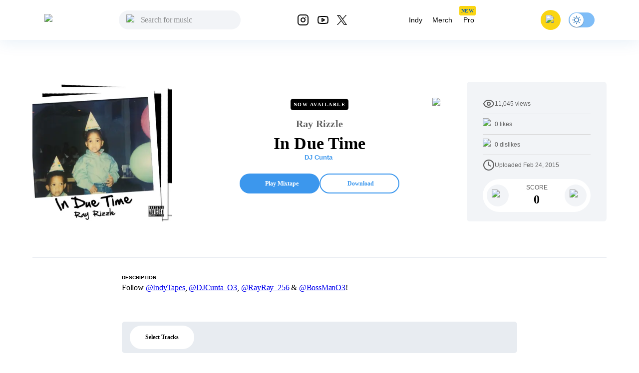

--- FILE ---
content_type: text/html; charset=utf-8
request_url: https://livemixtapes.com/mixtape/ray-rizzle-in-due-time
body_size: 16322
content:
<!DOCTYPE html><html lang="en" class="__variable_40ab80"><head><meta charSet="utf-8"/><meta name="viewport" content="width=device-width"/><link rel="apple-touch-icon" sizes="180x180" href="/apple-touch-icon.png"/><link rel="icon" type="image/png" sizes="32x32" href="/favicon-32x32.png"/><link rel="icon" type="image/png" sizes="16x16" href="/favicon-16x16.png"/><link rel="manifest" href="/site.webmanifest"/><link rel="mask-icon" href="/safari-pinned-tab.svg" color="#5bbad5"/><meta name="msapplication-TileColor" content="#ffc40d"/><meta name="theme-color" content="#ffffff"/><meta name="apple-itunes-app" content="app-id=973056418"/><title>Ray Rizzle - In Due Time Mixtape Hosted by DJ Cunta</title><meta name="description" content="Ray Rizzle - In Due Time Hosted by DJ Cunta, Stream the full mixtape on LiveMixtapes. Listen on web or app."/><link rel="canonical" href="https://livemixtapes.com/mixtape/ray-rizzle-in-due-time"/><meta property="og:image" content="https://livemixtapes.com/images/share/32070.webp"/><meta property="og:url" content="https://livemixtapes.com/mixtape/ray-rizzle-in-due-time"/><meta property="og:type" content="website"/><meta property="og:title" content="Ray Rizzle - In Due Time Mixtape Hosted by DJ Cunta"/><meta property="og:description" content="Ray Rizzle - In Due Time Hosted by DJ Cunta, Stream the full mixtape on LiveMixtapes. Listen on web or app."/><meta name="twitter:card" content="summary_large_image"/><meta name="twitter:image" content="https://livemixtapes.com/images/share/32070.webp"/><meta name="twitter:title" content="Ray Rizzle - In Due Time Mixtape Hosted by DJ Cunta"/><meta name="twitter:description" content="Ray Rizzle - In Due Time Mixtape Hosted by DJ Cunta"/><meta name="twitter:url" content="https://livemixtapes.com/mixtape/ray-rizzle-in-due-time"/><script type="application/ld+json">{"@context":"https://schema.org","@type":"MusicAlbum","name":"In Due Time","url":"https://livemixtapes.com/mixtape/ray-rizzle-in-due-time","aggregateRating":{"@type":"AggregateRating","ratingValue":4.3,"ratingCount":30,"worstRating":"0","bestRating":"5"},"image":"https://images.livemixtapes.com/artists/cunta/ray_rizzle-in_due_time/cover.jpg","datePublished":"2015-02-24T19:56:01.000Z","byArtist":[{"@type":"Person","name":"Ray Rizzle"},{"@type":"Person","name":"DJ Cunta"}],"track":[{"@type":"MusicRecording","name":"In Due Time [Prod. By Block Beattaz]","position":1,"duration":"PT3M19S","byArtist":{"@type":"Person","name":"Ray Rizzle"}},{"@type":"MusicRecording","name":"One Day (Feat. Grilly) [Prod. By TWaun47]","position":2,"duration":"PT3M48S","byArtist":{"@type":"Person","name":"Ray Rizzle"}},{"@type":"MusicRecording","name":"Pablo Picasso [Prod. By BlackHood]","position":3,"duration":"PT4M10S","byArtist":{"@type":"Person","name":"Ray Rizzle"}},{"@type":"MusicRecording","name":"Numb (Feat. Cassandra Mitchell) [Prod. By Robin Wesley]","position":4,"duration":"PT4M29S","byArtist":{"@type":"Person","name":"Ray Rizzle"}},{"@type":"MusicRecording","name":"Sometimes (Feat. ST 2 Lettaz) [Prod. By Enrichment]","position":5,"duration":"PT3M50S","byArtist":{"@type":"Person","name":"Ray Rizzle"}},{"@type":"MusicRecording","name":"Lord's Prayer [Prod. By BlackHood]","position":6,"duration":"PT3M16S","byArtist":{"@type":"Person","name":"Ray Rizzle"}},{"@type":"MusicRecording","name":"Words From The Heart (Feat. Jay Dot Rain) [Prod. By Enrichment]","position":7,"duration":"PT3M53S","byArtist":{"@type":"Person","name":"Ray Rizzle"}}]}</script><link rel="preload" as="image" imageSrcSet="/_next/image?url=https%3A%2F%2Fimages.livemixtapes.com%2Fartists%2Fcunta%2Fray_rizzle-in_due_time%2Fcover.jpg&amp;w=16&amp;q=75 16w, /_next/image?url=https%3A%2F%2Fimages.livemixtapes.com%2Fartists%2Fcunta%2Fray_rizzle-in_due_time%2Fcover.jpg&amp;w=32&amp;q=75 32w, /_next/image?url=https%3A%2F%2Fimages.livemixtapes.com%2Fartists%2Fcunta%2Fray_rizzle-in_due_time%2Fcover.jpg&amp;w=48&amp;q=75 48w, /_next/image?url=https%3A%2F%2Fimages.livemixtapes.com%2Fartists%2Fcunta%2Fray_rizzle-in_due_time%2Fcover.jpg&amp;w=64&amp;q=75 64w, /_next/image?url=https%3A%2F%2Fimages.livemixtapes.com%2Fartists%2Fcunta%2Fray_rizzle-in_due_time%2Fcover.jpg&amp;w=96&amp;q=75 96w, /_next/image?url=https%3A%2F%2Fimages.livemixtapes.com%2Fartists%2Fcunta%2Fray_rizzle-in_due_time%2Fcover.jpg&amp;w=128&amp;q=75 128w, /_next/image?url=https%3A%2F%2Fimages.livemixtapes.com%2Fartists%2Fcunta%2Fray_rizzle-in_due_time%2Fcover.jpg&amp;w=256&amp;q=75 256w, /_next/image?url=https%3A%2F%2Fimages.livemixtapes.com%2Fartists%2Fcunta%2Fray_rizzle-in_due_time%2Fcover.jpg&amp;w=384&amp;q=75 384w, /_next/image?url=https%3A%2F%2Fimages.livemixtapes.com%2Fartists%2Fcunta%2Fray_rizzle-in_due_time%2Fcover.jpg&amp;w=640&amp;q=75 640w, /_next/image?url=https%3A%2F%2Fimages.livemixtapes.com%2Fartists%2Fcunta%2Fray_rizzle-in_due_time%2Fcover.jpg&amp;w=750&amp;q=75 750w, /_next/image?url=https%3A%2F%2Fimages.livemixtapes.com%2Fartists%2Fcunta%2Fray_rizzle-in_due_time%2Fcover.jpg&amp;w=828&amp;q=75 828w, /_next/image?url=https%3A%2F%2Fimages.livemixtapes.com%2Fartists%2Fcunta%2Fray_rizzle-in_due_time%2Fcover.jpg&amp;w=1080&amp;q=75 1080w, /_next/image?url=https%3A%2F%2Fimages.livemixtapes.com%2Fartists%2Fcunta%2Fray_rizzle-in_due_time%2Fcover.jpg&amp;w=1200&amp;q=75 1200w, /_next/image?url=https%3A%2F%2Fimages.livemixtapes.com%2Fartists%2Fcunta%2Fray_rizzle-in_due_time%2Fcover.jpg&amp;w=1920&amp;q=75 1920w, /_next/image?url=https%3A%2F%2Fimages.livemixtapes.com%2Fartists%2Fcunta%2Fray_rizzle-in_due_time%2Fcover.jpg&amp;w=2048&amp;q=75 2048w, /_next/image?url=https%3A%2F%2Fimages.livemixtapes.com%2Fartists%2Fcunta%2Fray_rizzle-in_due_time%2Fcover.jpg&amp;w=3840&amp;q=75 3840w" imageSizes="280px" fetchpriority="high"/><meta name="next-head-count" content="25"/><meta name="theme-color" content="#1976d2"/><link rel="shortcut icon" href="/favicon.ico"/><meta name="emotion-insertion-point" content=""/><style data-emotion="mui-style-global 0"></style><style data-emotion="mui-style-global 1vuowe4">html{-webkit-font-smoothing:antialiased;-moz-osx-font-smoothing:grayscale;box-sizing:border-box;-webkit-text-size-adjust:100%;}*,*::before,*::after{box-sizing:inherit;}strong,b{font-weight:700;}body{margin:0;color:#000000;font-family:var(--font-epilogue),ui-sans-serif,system-ui,-apple-system,"Segoe UI",Roboto,"Helvetica Neue",Arial;font-weight:400;font-size:1rem;line-height:1.5;background-color:#fff;}@media print{body{background-color:#fff;}}body::backdrop{background-color:#fff;}</style><style data-emotion="mui-style-global 1prfaxn">@-webkit-keyframes mui-auto-fill{from{display:block;}}@keyframes mui-auto-fill{from{display:block;}}@-webkit-keyframes mui-auto-fill-cancel{from{display:block;}}@keyframes mui-auto-fill-cancel{from{display:block;}}</style><style data-emotion="mui-style g8zwa4 qposso 1pg645h 10gvjvi 52s3ex 1tosuaj u8aod1 e4w4uf 1dt3k7q fqr8x6 waxxi4 4j6tx7 1x5jdmq igs3ac ihdtdm f3irej j7qwjs xq0ggo 1yxmbwk aszvap 2dvag8 u4p24i 1k1gosr 1s3shte k4007s 1m9pwf3 19gndve 1ju1kxc 1b3clf7 1b881cs 2g48g2 1n3v3im rm13eu 1pfq9r6 y1l0y1 bt43me 19mdf10 1r99qxv 2j5iyq 1htdao2 8atqhb ku6322 v0v2sb 1gp6iik ufupxn 1hyoz7m 2192ds 1v2t82l 2dxso2 egmx5a 4h5fih 1l6c7y9 18li2lu qcnt4c 1ioa1dr vsddey vry8op 1hp9td3 ji7huy dvxtzn koovxy 7meejn hp68mp bmcw7p yd8sa2 18zir6j dpoqzr 1jo6zrj gktbax faxlst 1ialerq 1l6pa7m 1hi42oh h7urc 42fbh2 b95f0i ex4voe r4guec 1num2rn 7oworg 1vg75r3 1lmgsj9 kt9uln 8zbkex fr0pmf tcjew8 13tqxrv 9jay18 n3u0uj hncwz0 pt151d 5kz7rn 1xhj18k vvq7pe d47f85 4p9vrj">.mui-style-g8zwa4 .containerW{margin:auto;max-width:unset;}@media (min-width:0px){.mui-style-g8zwa4 .containerW{padding:85px 0;}}@media (min-width:600px){.mui-style-g8zwa4 .containerW{padding:100px 0;}}.mui-style-qposso .appBar{box-shadow:0px 4px 32px rgba(12, 95, 172, 0.1);width:100%;z-index:1000;-webkit-transition:all .7s ease;transition:all .7s ease;height:80px;}@media (min-width:0px){.mui-style-qposso .appBar{background-color:#FFFFFF;}}@media (min-width:900px){.mui-style-qposso .appBar{background-color:transparent;}}.mui-style-qposso .banner{background:#FAD513;padding:8px 16px;width:100%;-webkit-align-items:center;-webkit-box-align:center;-ms-flex-align:center;align-items:center;}@media (min-width:0px){.mui-style-qposso .banner{height:100%;}}@media (min-width:600px){.mui-style-qposso .banner{height:40px;}}.mui-style-qposso .banner .link{cursor:pointer;-webkit-text-decoration:none;text-decoration:none;color:#0C5FAC;font-weight:400;font-size:14px;line-height:20px;}.mui-style-qposso .banner .title{font-weight:700;font-size:14px;line-height:20px;color:#242424;letter-spacing:0.2px;}.mui-style-qposso .font{font-family:Tahoma,Helvetica,sans-serif;font-style:normal;}.mui-style-qposso .header{max-width:1150px;margin:auto;-webkit-box-pack:justify;-webkit-justify-content:space-between;justify-content:space-between;width:100%;height:80px;}.mui-style-qposso .header .header_dropdown{font-weight:400;font-size:14px;}.mui-style-qposso .header .active{color:#3C97ED;}.mui-style-qposso .header .inactive{color:#000;}.mui-style-qposso .header .header_avatar{background:#FAD513;border-radius:50%;width:40px;height:40px;-webkit-align-items:center;-webkit-box-align:center;-ms-flex-align:center;align-items:center;-webkit-box-pack:center;-ms-flex-pack:center;-webkit-justify-content:center;justify-content:center;display:-webkit-box;display:-webkit-flex;display:-ms-flexbox;display:flex;margin:16px;}.mui-style-qposso .header .header_color{color:#000;cursor:pointer;}.mui-style-qposso .header .header_color:hover{color:#3C97ED;}.mui-style-qposso .header .header_searchIcon{color:#000;}.mui-style-qposso .header .custom_background{background:transparent;border-radius:50%;width:36px;height:36px;-webkit-align-items:center;-webkit-box-align:center;-ms-flex-align:center;align-items:center;-webkit-box-pack:center;-ms-flex-pack:center;-webkit-justify-content:center;justify-content:center;display:-webkit-box;display:-webkit-flex;display:-ms-flexbox;display:flex;}.mui-style-qposso .tags{position:relative;}.mui-style-qposso .tags .tag_name{position:absolute;top:-10px;left:4px;}.mui-style-qposso .navActive{border-radius:1000px;padding:8px 12px;background:bgGray3b.main;}.mui-style-qposso .badge{background-color:#FAD513;border-radius:3px;height:19px;}.mui-style-qposso .badge .text{font-style:normal;font-weight:700;font-size:10px;line-height:9px;text-align:center;letter-spacing:0.5px;color:#0C5FAC;padding:5px 4px;}.mui-style-1pg645h{background-color:#fff;color:rgba(0, 0, 0, 0.87);-webkit-transition:box-shadow 300ms cubic-bezier(0.4, 0, 0.2, 1) 0ms;transition:box-shadow 300ms cubic-bezier(0.4, 0, 0.2, 1) 0ms;box-shadow:0px 2px 4px -1px rgba(0,0,0,0.2),0px 4px 5px 0px rgba(0,0,0,0.14),0px 1px 10px 0px rgba(0,0,0,0.12);display:-webkit-box;display:-webkit-flex;display:-ms-flexbox;display:flex;-webkit-flex-direction:column;-ms-flex-direction:column;flex-direction:column;width:100%;box-sizing:border-box;-webkit-flex-shrink:0;-ms-flex-negative:0;flex-shrink:0;position:fixed;z-index:1100;top:0;left:auto;right:0;background-color:#3C97ED;color:#fff;background-color:transparent;background-image:none;}.mui-style-1pg645h.MuiDialog-paper{overflow-y:unset;}@media print{.mui-style-1pg645h{position:absolute;}}.mui-style-10gvjvi{display:-webkit-box;display:-webkit-flex;display:-ms-flexbox;display:flex;-webkit-flex-direction:row;-ms-flex-direction:row;flex-direction:row;-webkit-box-pack:justify;-webkit-justify-content:space-between;justify-content:space-between;-webkit-align-items:center;-webkit-box-align:center;-ms-flex-align:center;align-items:center;}@media (min-width:0px){.mui-style-10gvjvi{width:100%;padding:0 16px;}}@media (min-width:900px){.mui-style-10gvjvi{padding:0 24px;}}@media (min-width:0px){.mui-style-52s3ex{display:-webkit-inline-box;display:-webkit-inline-flex;display:-ms-inline-flexbox;display:inline-flex;}}@media (min-width:900px){.mui-style-52s3ex{display:none;}}.mui-style-1tosuaj{display:-webkit-inline-box;display:-webkit-inline-flex;display:-ms-inline-flexbox;display:inline-flex;-webkit-align-items:center;-webkit-box-align:center;-ms-flex-align:center;align-items:center;-webkit-box-pack:center;-ms-flex-pack:center;-webkit-justify-content:center;justify-content:center;position:relative;box-sizing:border-box;-webkit-tap-highlight-color:transparent;background-color:transparent;outline:0;border:0;margin:0;border-radius:0;padding:0;cursor:pointer;-webkit-user-select:none;-moz-user-select:none;-ms-user-select:none;user-select:none;vertical-align:middle;-moz-appearance:none;-webkit-appearance:none;-webkit-text-decoration:none;text-decoration:none;color:inherit;text-align:center;-webkit-flex:0 0 auto;-ms-flex:0 0 auto;flex:0 0 auto;font-size:1.5rem;padding:8px;border-radius:50%;overflow:visible;color:rgba(0, 0, 0, 0.54);-webkit-transition:background-color 150ms cubic-bezier(0.4, 0, 0.2, 1) 0ms;transition:background-color 150ms cubic-bezier(0.4, 0, 0.2, 1) 0ms;margin-left:-12px;padding:12px;font-size:1.75rem;margin-right:12px;margin-left:6px;}.mui-style-1tosuaj::-moz-focus-inner{border-style:none;}.mui-style-1tosuaj.Mui-disabled{pointer-events:none;cursor:default;}@media print{.mui-style-1tosuaj{-webkit-print-color-adjust:exact;color-adjust:exact;}}.mui-style-1tosuaj:hover{background-color:rgba(0, 0, 0, 0.04);}@media (hover: none){.mui-style-1tosuaj:hover{background-color:transparent;}}.mui-style-1tosuaj.Mui-disabled{background-color:transparent;color:rgba(0, 0, 0, 0.26);}@media (min-width:0px){.mui-style-u8aod1{display:inline-block;}}@media (min-width:900px){.mui-style-u8aod1{display:inline-block;}}.mui-style-e4w4uf{position:relative;}@media (min-width:0px){.mui-style-e4w4uf{display:none;}}@media (min-width:900px){.mui-style-e4w4uf{display:block;}}.mui-style-1dt3k7q{display:-webkit-box;display:-webkit-flex;display:-ms-flexbox;display:flex;-webkit-flex-direction:column;-ms-flex-direction:column;flex-direction:column;gap:8px;height:unset;width:unset;}.mui-style-1dt3k7q .fullWidth{width:100%;min-width:100%;}.mui-style-1dt3k7q .fullHeight{height:100%;max-height:unset;}.mui-style-1dt3k7q .relative{position:relative;}.mui-style-1dt3k7q .input_content{position:relative;width:auto;}.mui-style-1dt3k7q .input_content .search_icon{position:absolute;left:15px;top:20%;width:20px;}.mui-style-1dt3k7q .input_content .close_icon{position:absolute;right:10px;top:20%;width:20px;}.mui-style-1dt3k7q .MuiTextField-root{height:unset;}.mui-style-1dt3k7q .MuiOutlinedInput-root{height:unset;max-height:40px;padding:0px;}.mui-style-1dt3k7q .MuiInputBase-input{height:20px;max-height:40px;background-color:rgb(242, 244, 247)!important;}.mui-style-1dt3k7q .MuiInputBase-input.MuiOutlinedInput-input{padding-left:44px!important;padding-right:autos;max-height:40px;padding:10px;border-radius:20px;background-color:#F2F4F7;height:20px;border-top-left-radius:20px;border-bottom-left-radius:20px;color:#000;}.mui-style-1dt3k7q .MuiInputBase-input.MuiOutlinedInput-input:focus{background-color:#DDEBF8;}.mui-style-1dt3k7q .MuiInputBase-input.MuiOutlinedInput-input::-webkit-input-placeholder{font-style:normal;font-weight:400;font-size:16px;line-height:24px;letter-spacing:-0.2px;color:#000;}.mui-style-1dt3k7q .MuiInputBase-input.MuiOutlinedInput-input::-moz-placeholder{font-style:normal;font-weight:400;font-size:16px;line-height:24px;letter-spacing:-0.2px;color:#000;}.mui-style-1dt3k7q .MuiInputBase-input.MuiOutlinedInput-input:-ms-input-placeholder{font-style:normal;font-weight:400;font-size:16px;line-height:24px;letter-spacing:-0.2px;color:#000;}.mui-style-1dt3k7q .MuiInputBase-input.MuiOutlinedInput-input::placeholder{font-style:normal;font-weight:400;font-size:16px;line-height:24px;letter-spacing:-0.2px;color:#000;}.mui-style-1dt3k7q .MuiOutlinedInput-notchedOutline{border:unset;}.mui-style-1dt3k7q .MuiInputBase-root.MuiOutlinedInput-root{max-height:40px;}.mui-style-fqr8x6{display:-webkit-box;display:-webkit-flex;display:-ms-flexbox;display:flex;-webkit-flex-direction:row;-ms-flex-direction:row;flex-direction:row;-webkit-align-items:center;-webkit-box-align:center;-ms-flex-align:center;align-items:center;overflow:hidden;}.mui-style-waxxi4{display:-webkit-inline-box;display:-webkit-inline-flex;display:-ms-inline-flexbox;display:inline-flex;-webkit-flex-direction:column;-ms-flex-direction:column;flex-direction:column;position:relative;min-width:0;padding:0;margin:0;border:0;vertical-align:top;border-radius:8px;}.mui-style-waxxi4 .MuiInputBase-input.MuiOutlinedInput-input{height:100%!important;}.mui-style-4j6tx7{color:rgba(0, 0, 0, 0.87);font-family:var(--font-epilogue),ui-sans-serif,system-ui,-apple-system,"Segoe UI",Roboto,"Helvetica Neue",Arial;font-weight:400;font-size:1rem;line-height:1.4375em;box-sizing:border-box;position:relative;cursor:text;display:-webkit-inline-box;display:-webkit-inline-flex;display:-ms-inline-flexbox;display:inline-flex;-webkit-align-items:center;-webkit-box-align:center;-ms-flex-align:center;align-items:center;position:relative;border-radius:4px;}.mui-style-4j6tx7.Mui-disabled{color:rgba(0, 0, 0, 0.38);cursor:default;}.mui-style-4j6tx7:hover .MuiOutlinedInput-notchedOutline{border-color:rgba(0, 0, 0, 0.87);}@media (hover: none){.mui-style-4j6tx7:hover .MuiOutlinedInput-notchedOutline{border-color:rgba(0, 0, 0, 0.23);}}.mui-style-4j6tx7.Mui-focused .MuiOutlinedInput-notchedOutline{border-color:#3C97ED;border-width:2px;}.mui-style-4j6tx7.Mui-error .MuiOutlinedInput-notchedOutline{border-color:#d32f2f;}.mui-style-4j6tx7.Mui-disabled .MuiOutlinedInput-notchedOutline{border-color:rgba(0, 0, 0, 0.26);}.mui-style-1x5jdmq{font:inherit;letter-spacing:inherit;color:currentColor;padding:4px 0 5px;border:0;box-sizing:content-box;background:none;height:1.4375em;margin:0;-webkit-tap-highlight-color:transparent;display:block;min-width:0;width:100%;-webkit-animation-name:mui-auto-fill-cancel;animation-name:mui-auto-fill-cancel;-webkit-animation-duration:10ms;animation-duration:10ms;padding:16.5px 14px;}.mui-style-1x5jdmq::-webkit-input-placeholder{color:currentColor;opacity:0.42;-webkit-transition:opacity 200ms cubic-bezier(0.4, 0, 0.2, 1) 0ms;transition:opacity 200ms cubic-bezier(0.4, 0, 0.2, 1) 0ms;}.mui-style-1x5jdmq::-moz-placeholder{color:currentColor;opacity:0.42;-webkit-transition:opacity 200ms cubic-bezier(0.4, 0, 0.2, 1) 0ms;transition:opacity 200ms cubic-bezier(0.4, 0, 0.2, 1) 0ms;}.mui-style-1x5jdmq:-ms-input-placeholder{color:currentColor;opacity:0.42;-webkit-transition:opacity 200ms cubic-bezier(0.4, 0, 0.2, 1) 0ms;transition:opacity 200ms cubic-bezier(0.4, 0, 0.2, 1) 0ms;}.mui-style-1x5jdmq::-ms-input-placeholder{color:currentColor;opacity:0.42;-webkit-transition:opacity 200ms cubic-bezier(0.4, 0, 0.2, 1) 0ms;transition:opacity 200ms cubic-bezier(0.4, 0, 0.2, 1) 0ms;}.mui-style-1x5jdmq:focus{outline:0;}.mui-style-1x5jdmq:invalid{box-shadow:none;}.mui-style-1x5jdmq::-webkit-search-decoration{-webkit-appearance:none;}label[data-shrink=false]+.MuiInputBase-formControl .mui-style-1x5jdmq::-webkit-input-placeholder{opacity:0!important;}label[data-shrink=false]+.MuiInputBase-formControl .mui-style-1x5jdmq::-moz-placeholder{opacity:0!important;}label[data-shrink=false]+.MuiInputBase-formControl .mui-style-1x5jdmq:-ms-input-placeholder{opacity:0!important;}label[data-shrink=false]+.MuiInputBase-formControl .mui-style-1x5jdmq::-ms-input-placeholder{opacity:0!important;}label[data-shrink=false]+.MuiInputBase-formControl .mui-style-1x5jdmq:focus::-webkit-input-placeholder{opacity:0.42;}label[data-shrink=false]+.MuiInputBase-formControl .mui-style-1x5jdmq:focus::-moz-placeholder{opacity:0.42;}label[data-shrink=false]+.MuiInputBase-formControl .mui-style-1x5jdmq:focus:-ms-input-placeholder{opacity:0.42;}label[data-shrink=false]+.MuiInputBase-formControl .mui-style-1x5jdmq:focus::-ms-input-placeholder{opacity:0.42;}.mui-style-1x5jdmq.Mui-disabled{opacity:1;-webkit-text-fill-color:rgba(0, 0, 0, 0.38);}.mui-style-1x5jdmq:-webkit-autofill{-webkit-animation-duration:5000s;animation-duration:5000s;-webkit-animation-name:mui-auto-fill;animation-name:mui-auto-fill;}.mui-style-1x5jdmq:-webkit-autofill{border-radius:inherit;}.mui-style-igs3ac{text-align:left;position:absolute;bottom:0;right:0;top:-5px;left:0;margin:0;padding:0 8px;pointer-events:none;border-radius:inherit;border-style:solid;border-width:1px;overflow:hidden;min-width:0%;border-color:rgba(0, 0, 0, 0.23);}.mui-style-ihdtdm{float:unset;width:auto;overflow:hidden;padding:0;line-height:11px;-webkit-transition:width 150ms cubic-bezier(0.0, 0, 0.2, 1) 0ms;transition:width 150ms cubic-bezier(0.0, 0, 0.2, 1) 0ms;}.mui-style-f3irej{overflow:hidden;background-color:#fff;}@media (min-width:0px){.mui-style-f3irej{position:fixed;top:80px;left:0;min-width:100%;border-radius:0 0 6px 6px;box-shadow:none;padding:0 0 8px 0;}}@media (min-width:900px){.mui-style-f3irej{position:absolute;top:100%;min-width:330px;border-radius:6px;box-shadow:0px 4px 32px rgba(0, 0, 0, 0.3);padding:0;}}.mui-style-j7qwjs{display:-webkit-box;display:-webkit-flex;display:-ms-flexbox;display:flex;-webkit-flex-direction:column;-ms-flex-direction:column;flex-direction:column;}.mui-style-xq0ggo{display:-webkit-box;display:-webkit-flex;display:-ms-flexbox;display:flex;-webkit-flex-direction:row;-ms-flex-direction:row;flex-direction:row;-webkit-align-items:center;-webkit-box-align:center;-ms-flex-align:center;align-items:center;}@media (min-width:0px){.mui-style-xq0ggo{display:none;}}@media (min-width:900px){.mui-style-xq0ggo{display:-webkit-box;display:-webkit-flex;display:-ms-flexbox;display:flex;}}.mui-style-1yxmbwk{display:-webkit-inline-box;display:-webkit-inline-flex;display:-ms-inline-flexbox;display:inline-flex;-webkit-align-items:center;-webkit-box-align:center;-ms-flex-align:center;align-items:center;-webkit-box-pack:center;-ms-flex-pack:center;-webkit-justify-content:center;justify-content:center;position:relative;box-sizing:border-box;-webkit-tap-highlight-color:transparent;background-color:transparent;outline:0;border:0;margin:0;border-radius:0;padding:0;cursor:pointer;-webkit-user-select:none;-moz-user-select:none;-ms-user-select:none;user-select:none;vertical-align:middle;-moz-appearance:none;-webkit-appearance:none;-webkit-text-decoration:none;text-decoration:none;color:inherit;text-align:center;-webkit-flex:0 0 auto;-ms-flex:0 0 auto;flex:0 0 auto;font-size:1.5rem;padding:8px;border-radius:50%;overflow:visible;color:rgba(0, 0, 0, 0.54);-webkit-transition:background-color 150ms cubic-bezier(0.4, 0, 0.2, 1) 0ms;transition:background-color 150ms cubic-bezier(0.4, 0, 0.2, 1) 0ms;}.mui-style-1yxmbwk::-moz-focus-inner{border-style:none;}.mui-style-1yxmbwk.Mui-disabled{pointer-events:none;cursor:default;}@media print{.mui-style-1yxmbwk{-webkit-print-color-adjust:exact;color-adjust:exact;}}.mui-style-1yxmbwk:hover{background-color:rgba(0, 0, 0, 0.04);}@media (hover: none){.mui-style-1yxmbwk:hover{background-color:transparent;}}.mui-style-1yxmbwk.Mui-disabled{background-color:transparent;color:rgba(0, 0, 0, 0.26);}.mui-style-aszvap{margin:0;color:#000000;font-family:var(--font-epilogue),ui-sans-serif,system-ui,-apple-system,"Segoe UI",Roboto,"Helvetica Neue",Arial;font-weight:400;font-size:1rem;line-height:1.5;padding:10px;font-size:14px;}.mui-style-2dvag8{margin:0;color:#000000;font-family:var(--font-epilogue),ui-sans-serif,system-ui,-apple-system,"Segoe UI",Roboto,"Helvetica Neue",Arial;font-weight:400;font-size:1rem;line-height:1.5;padding:8px 12px;font-size:14px;}.mui-style-u4p24i{display:-webkit-box;display:-webkit-flex;display:-ms-flexbox;display:flex;-webkit-flex-direction:row;-ms-flex-direction:row;flex-direction:row;-webkit-align-items:center;-webkit-box-align:center;-ms-flex-align:center;align-items:center;}.mui-style-1k1gosr{margin:0;color:#000000;font-family:var(--font-epilogue),ui-sans-serif,system-ui,-apple-system,"Segoe UI",Roboto,"Helvetica Neue",Arial;font-weight:400;font-size:1rem;line-height:1.5;}.mui-style-1s3shte{display:-webkit-inline-box;display:-webkit-inline-flex;display:-ms-inline-flexbox;display:inline-flex;width:58px;height:38px;overflow:hidden;padding:12px;box-sizing:border-box;position:relative;-webkit-flex-shrink:0;-ms-flex-negative:0;flex-shrink:0;z-index:0;vertical-align:middle;width:52px;height:32px;padding-top:1px;padding-left:0;padding-right:0;padding-bottom:1px;}@media print{.mui-style-1s3shte{-webkit-print-color-adjust:exact;color-adjust:exact;}}.mui-style-1s3shte .MuiSwitch-switchBase{margin:1px;padding:0;-webkit-transform:translateX(1px);-moz-transform:translateX(1px);-ms-transform:translateX(1px);transform:translateX(1px);}.mui-style-1s3shte .MuiSwitch-switchBase.Mui-checked{color:#0C5FAC;-webkit-transform:translateX(22px);-moz-transform:translateX(22px);-ms-transform:translateX(22px);transform:translateX(22px);transition-duration:0.5s;}.mui-style-1s3shte .MuiSwitch-switchBase.Mui-checked .MuiSwitch-thumb:before{background-image:url('data:image/svg+xml;utf8,<svg xmlns="http://www.w3.org/2000/svg" height="20" width="20" viewBox="0 0 20 20"><path fill="%230C5FAC" d="M4.2 2.5l-.7 1.8-1.8.7 1.8.7.7 1.8.6-1.8L6.7 5l-1.9-.7-.6-1.8zm15 8.3a6.7 6.7 0 11-6.6-6.6 5.8 5.8 0 006.6 6.6z"/></svg>');}.mui-style-1s3shte .MuiSwitch-switchBase.Mui-checked+.MuiSwitch-track{opacity:1;background-color:#7FBDF7;}.mui-style-1s3shte .MuiSwitch-thumb{background-color:#fff;width:28px;height:28px;margin:1px 0;}.mui-style-1s3shte .MuiSwitch-thumb:before{content:'';position:absolute;width:100%;height:100%;left:0;top:0;background-repeat:no-repeat;-webkit-background-position:center;background-position:center;background-image:url('data:image/svg+xml;utf8,<svg xmlns="http://www.w3.org/2000/svg" height="20" width="20" viewBox="0 0 20 20"><path fill="%230C5FAC" d="M9.305 1.667V3.75h1.389V1.667h-1.39zm-4.707 1.95l-.982.982L5.09 6.072l.982-.982-1.473-1.473zm10.802 0L13.927 5.09l.982.982 1.473-1.473-.982-.982zM10 5.139a4.872 4.872 0 00-4.862 4.86A4.872 4.872 0 0010 14.862 4.872 4.872 0 0014.86 10 4.872 4.872 0 0010 5.139zm0 1.389A3.462 3.462 0 0113.471 10a3.462 3.462 0 01-3.473 3.472A3.462 3.462 0 016.527 10 3.462 3.462 0 0110 6.528zM1.665 9.305v1.39h2.083v-1.39H1.666zm14.583 0v1.39h2.084v-1.39h-2.084zM5.09 13.928L3.616 15.4l.982.982 1.473-1.473-.982-.982zm9.82 0l-.982.982 1.473 1.473.982-.982-1.473-1.473zM9.305 16.25v2.083h1.389V16.25h-1.39z"/></svg>');}.mui-style-1s3shte .MuiSwitch-track{opacity:1;background-color:#7FBDF7;border-radius:16.5517px;}.mui-style-k4007s{display:-webkit-inline-box;display:-webkit-inline-flex;display:-ms-inline-flexbox;display:inline-flex;-webkit-align-items:center;-webkit-box-align:center;-ms-flex-align:center;align-items:center;-webkit-box-pack:center;-ms-flex-pack:center;-webkit-justify-content:center;justify-content:center;position:relative;box-sizing:border-box;-webkit-tap-highlight-color:transparent;background-color:transparent;outline:0;border:0;margin:0;border-radius:0;padding:0;cursor:pointer;-webkit-user-select:none;-moz-user-select:none;-ms-user-select:none;user-select:none;vertical-align:middle;-moz-appearance:none;-webkit-appearance:none;-webkit-text-decoration:none;text-decoration:none;color:inherit;padding:9px;border-radius:50%;position:absolute;top:0;left:0;z-index:1;color:#fff;-webkit-transition:left 150ms cubic-bezier(0.4, 0, 0.2, 1) 0ms,-webkit-transform 150ms cubic-bezier(0.4, 0, 0.2, 1) 0ms;transition:left 150ms cubic-bezier(0.4, 0, 0.2, 1) 0ms,transform 150ms cubic-bezier(0.4, 0, 0.2, 1) 0ms;}.mui-style-k4007s::-moz-focus-inner{border-style:none;}.mui-style-k4007s.Mui-disabled{pointer-events:none;cursor:default;}@media print{.mui-style-k4007s{-webkit-print-color-adjust:exact;color-adjust:exact;}}.mui-style-k4007s.Mui-checked{-webkit-transform:translateX(20px);-moz-transform:translateX(20px);-ms-transform:translateX(20px);transform:translateX(20px);}.mui-style-k4007s.Mui-disabled{color:#f5f5f5;}.mui-style-k4007s.Mui-checked+.MuiSwitch-track{opacity:0.5;}.mui-style-k4007s.Mui-disabled+.MuiSwitch-track{opacity:0.12;}.mui-style-k4007s .MuiSwitch-input{left:-100%;width:300%;}.mui-style-k4007s:hover{background-color:rgba(0, 0, 0, 0.04);}@media (hover: none){.mui-style-k4007s:hover{background-color:transparent;}}.mui-style-k4007s.Mui-checked{color:#3C97ED;}.mui-style-k4007s.Mui-checked:hover{background-color:rgba(60, 151, 237, 0.04);}@media (hover: none){.mui-style-k4007s.Mui-checked:hover{background-color:transparent;}}.mui-style-k4007s.Mui-checked.Mui-disabled{color:rgb(180, 215, 248);}.mui-style-k4007s.Mui-checked+.MuiSwitch-track{background-color:#3C97ED;}.mui-style-1m9pwf3{cursor:inherit;position:absolute;opacity:0;width:100%;height:100%;top:0;left:0;margin:0;padding:0;z-index:1;}.mui-style-19gndve{box-shadow:0px 2px 1px -1px rgba(0,0,0,0.2),0px 1px 1px 0px rgba(0,0,0,0.14),0px 1px 3px 0px rgba(0,0,0,0.12);background-color:currentColor;width:20px;height:20px;border-radius:50%;}.mui-style-1ju1kxc{height:100%;width:100%;border-radius:7px;z-index:-1;-webkit-transition:opacity 150ms cubic-bezier(0.4, 0, 0.2, 1) 0ms,background-color 150ms cubic-bezier(0.4, 0, 0.2, 1) 0ms;transition:opacity 150ms cubic-bezier(0.4, 0, 0.2, 1) 0ms,background-color 150ms cubic-bezier(0.4, 0, 0.2, 1) 0ms;background-color:#000;opacity:0.38;}.mui-style-1b3clf7{-webkit-box-pack:justify;-webkit-justify-content:space-between;justify-content:space-between;}@media (min-width:0px){.mui-style-1b3clf7{display:-webkit-box;display:-webkit-flex;display:-ms-flexbox;display:flex;width:auto;}}@media (min-width:900px){.mui-style-1b3clf7{display:none;}}.mui-style-1b881cs{display:-webkit-inline-box;display:-webkit-inline-flex;display:-ms-inline-flexbox;display:inline-flex;-webkit-align-items:center;-webkit-box-align:center;-ms-flex-align:center;align-items:center;-webkit-box-pack:center;-ms-flex-pack:center;-webkit-justify-content:center;justify-content:center;position:relative;box-sizing:border-box;-webkit-tap-highlight-color:transparent;background-color:transparent;outline:0;border:0;margin:0;border-radius:0;padding:0;cursor:pointer;-webkit-user-select:none;-moz-user-select:none;-ms-user-select:none;user-select:none;vertical-align:middle;-moz-appearance:none;-webkit-appearance:none;-webkit-text-decoration:none;text-decoration:none;color:inherit;text-align:center;-webkit-flex:0 0 auto;-ms-flex:0 0 auto;flex:0 0 auto;font-size:1.5rem;padding:8px;border-radius:50%;overflow:visible;color:rgba(0, 0, 0, 0.54);-webkit-transition:background-color 150ms cubic-bezier(0.4, 0, 0.2, 1) 0ms;transition:background-color 150ms cubic-bezier(0.4, 0, 0.2, 1) 0ms;margin-right:6px;}.mui-style-1b881cs::-moz-focus-inner{border-style:none;}.mui-style-1b881cs.Mui-disabled{pointer-events:none;cursor:default;}@media print{.mui-style-1b881cs{-webkit-print-color-adjust:exact;color-adjust:exact;}}.mui-style-1b881cs:hover{background-color:rgba(0, 0, 0, 0.04);}@media (hover: none){.mui-style-1b881cs:hover{background-color:transparent;}}.mui-style-1b881cs.Mui-disabled{background-color:transparent;color:rgba(0, 0, 0, 0.26);}.mui-style-2g48g2 .container{max-width:1150px;margin:auto;}@media (min-width:0px){.mui-style-2g48g2 .padding{padding:32px 0;}}@media (min-width:600px){.mui-style-2g48g2 .padding{padding:36px 9px;}}@media (min-width:900px){.mui-style-2g48g2 .padding{padding:64px 0;}}@media (min-width:0px){.mui-style-2g48g2 .detail{padding-bottom:32px;border-bottom:none;}}@media (min-width:600px){.mui-style-2g48g2 .detail{padding-bottom:56px;border-bottom:1px solid #E8ECF1;}}@media (min-width:900px){.mui-style-2g48g2 .detail{padding-bottom:72px;}}.mui-style-2g48g2 .middleContent{position:relative;max-width:500px;margin:auto;width:100%;}@media (min-width:0px){.mui-style-2g48g2 .tag{height:40px;}}@media (min-width:600px){.mui-style-2g48g2 .tag{height:28px;}}@media (min-width:900px){.mui-style-2g48g2 .tag{height:24px;}}.mui-style-2g48g2 .tag .tag_content{background-color:#000;padding:6px;color:#fff;border-radius:5px;font-size:10px;line-height:16px;letter-spacing:1.5px;font-style:normal;z-index:2;text-transform:uppercase;min-width:110px;-webkit-transform:translate(-50%, -50%);-moz-transform:translate(-50%, -50%);-ms-transform:translate(-50%, -50%);transform:translate(-50%, -50%);}@media (min-width:0px){.mui-style-2g48g2 .tag .tag_content{position:absolute;top:-30px;}}@media (min-width:600px){.mui-style-2g48g2 .tag .tag_content{top:0;}}@media (min-width:900px){.mui-style-2g48g2 .tag .tag_content{position:unset;}}.mui-style-2g48g2 .countdown{left:0;width:100%;}@media (min-width:0px){.mui-style-2g48g2 .countdown{position:absolute;top:-67px;}}@media (min-width:900px){.mui-style-2g48g2 .countdown{position:unset;top:0;}}.mui-style-2g48g2 .trackList_item>.MuiBox-root:last-child .MuiDivider-root{display:none;}.mui-style-2g48g2 .pb-8{padding-bottom:8px;}.mui-style-2g48g2 .mr-5{margin-right:5px;}.mui-style-2g48g2 .pb-24{padding-bottom:24px;}@media (min-width:0px){.mui-style-2g48g2 .size-280{width:100%;height:100%;}}@media (min-width:600px){.mui-style-2g48g2 .size-280{width:280px;height:280px;}}.mui-style-2g48g2 .title{font-style:normal;font-weight:700;-webkit-box-flex-wrap:wrap;-webkit-flex-wrap:wrap;-ms-flex-wrap:wrap;flex-wrap:wrap;display:-webkit-box;display:-webkit-flex;display:-ms-flexbox;display:flex;}@media (min-width:0px){.mui-style-2g48g2 .title{font-size:24px;line-height:32px;}}@media (min-width:600px){.mui-style-2g48g2 .title{font-size:34px;line-height:40px;}}.mui-style-2g48g2 .artist{font-style:normal;font-weight:600;font-size:20px;line-height:24px;color:#626262;padding-bottom:8px;}.mui-style-2g48g2 .description{font-weight:400;line-height:24px;letter-spacing:-0.2px;font-style:initial;}@media (min-width:0px){.mui-style-2g48g2 .description{font-size:14px;}}@media (min-width:600px){.mui-style-2g48g2 .description{font-size:16px;}}.mui-style-2g48g2 .iconMiddleAbsolute{position:absolute;right:0;}.mui-style-2g48g2 .iconMiddleRelative{position:relative;}@media (min-width:0px){.mui-style-2g48g2 .iconMiddleRelative{padding-top:24px;}}@media (min-width:600px){.mui-style-2g48g2 .iconMiddleRelative{padding-top:unset;}}.mui-style-2g48g2 .detail_right{background-color:#F2F4F7;border-radius:6px;min-width:280px;height:280px;padding:24px 32px;}.mui-style-2g48g2 .score{background-color:#FFFFFF;border-radius:128px;padding:8px;margin-top:8px;min-height:66px;}.mui-style-2g48g2 .like{padding:0;min-width:44px;height:44px;border-radius:50%;}.mui-style-2g48g2 .bgLight{background:#F2F4F7;}.mui-style-2g48g2 .bgDark{background:#626262;}.mui-style-2g48g2 .liked{background:#FAD513;}.mui-style-2g48g2 .liked:hover{background:#FAD513;}.mui-style-2g48g2 .disliked{background:#FAD513;}.mui-style-2g48g2 .disliked:hover{background:#FAD513;}.mui-style-2g48g2 .gray{color:#626262;}.mui-style-2g48g2 .white{color:#fff;}.mui-style-2g48g2 .px-32{padding-left:32px;padding-right:32px;padding-bottom:24px;}@media (min-width:0px){.mui-style-2g48g2 .px-16{padding-left:16px;padding-right:16px;}}@media (min-width:600px){.mui-style-2g48g2 .px-16{padding-left:24px;padding-right:24px;}}@media (min-width:0px){.mui-style-2g48g2 .py-16{padding-top:16px;padding-bottom:16px;}}@media (min-width:600px){.mui-style-2g48g2 .py-16{padding-top:24px;padding-bottom:24px;}}.mui-style-2g48g2 .pt-32{padding-top:32px;}.mui-style-2g48g2 .py-64{padding-top:64px;padding-bottom:64px;}.mui-style-2g48g2 .py-50{padding-top:50px;padding-bottom:50px;}.mui-style-2g48g2 .py-8{padding:8px 0;}.mui-style-2g48g2 .py-12{padding:12px 0;}.mui-style-2g48g2 .fs-24{font-size:24px;}.mui-style-2g48g2 .borderBottom{border-bottom:1px solid #D7D7D7;}.mui-style-2g48g2 .border{border:1px solid #E8ECF1;}.mui-style-2g48g2 .middleContainer{max-width:840px;margin:auto;}.mui-style-2g48g2 .trackList .trackList_toolbar{background-color:#E8ECF1;border-radius:6px;}.mui-style-2g48g2 .trackList .trackList_button{margin:8px 16px;background-color:#FFFFFF;border-radius:128px;padding:13px 31px;color:#000;}.mui-style-2g48g2 .trackList .trackList_buttonSelect{margin:8px 16px;background-color:#3C97ED;border-radius:128px;padding:13px 31px;color:#fff;}.mui-style-2g48g2 .commentBackground{background-color:#E8ECF1;}.mui-style-2g48g2 .custom-input .MuiInputBase-root{background-color:#FFFFFF;border-radius:18px;}.mui-style-2g48g2 .line{width:20px;height:0px;border:1px solid #3C97ED;}.mui-style-1n3v3im{display:-webkit-box;display:-webkit-flex;display:-ms-flexbox;display:flex;-webkit-flex-direction:column;-ms-flex-direction:column;flex-direction:column;gap:32px;-webkit-box-pack:center;-ms-flex-pack:center;-webkit-justify-content:center;justify-content:center;-webkit-align-items:center;-webkit-box-align:center;-ms-flex-align:center;align-items:center;}@media (min-width:0px){.mui-style-1n3v3im{-webkit-flex-direction:column;-ms-flex-direction:column;flex-direction:column;}}@media (min-width:600px){.mui-style-1n3v3im{-webkit-flex-direction:row;-ms-flex-direction:row;flex-direction:row;}}.mui-style-rm13eu{display:-webkit-box;display:-webkit-flex;display:-ms-flexbox;display:flex;-webkit-align-items:center;-webkit-box-align:center;-ms-flex-align:center;align-items:center;-webkit-box-pack:center;-ms-flex-pack:center;-webkit-justify-content:center;justify-content:center;cursor:pointer;}@media (min-width:0px){.mui-style-rm13eu{width:100%;position:relative;padding:0 47px;}}@media (min-width:600px){.mui-style-rm13eu{width:280px;position:unset;padding:unset;}}.mui-style-1pfq9r6{aspect-ratio:1/1;}@media (min-width:0px){.mui-style-1pfq9r6{width:100%;height:100%;}}@media (min-width:600px){.mui-style-1pfq9r6{width:280px;height:280px;}}.mui-style-1pfq9r6 .background{height:100%;}.mui-style-1pfq9r6 .background .slick-list{border-radius:6px;}@media (min-width:0px){.mui-style-1pfq9r6 .background .slick-dots{bottom:-50px;}}@media (min-width:600px){.mui-style-1pfq9r6 .background .slick-dots{bottom:-30px;}}.mui-style-1pfq9r6 .background .slick-dots li.slick-active button:before{color:#3C97ED;font-size:10px;}.mui-style-1pfq9r6 .background .slick-dots li button:before{color:#999999;font-size:10px;}.mui-style-1pfq9r6 .imageBackground{-webkit-filter:blur(4px);filter:blur(4px);}@media (min-width:0px){.mui-style-1pfq9r6 .imageBackground{width:100%;height:100%;}}@media (min-width:600px){.mui-style-1pfq9r6 .imageBackground{width:280px;height:280px;}}.mui-style-1pfq9r6 .mixtapeCover{position:relative;}@media (min-width:0px){.mui-style-1pfq9r6 .mixtapeCover{width:100%;height:100%;}}@media (min-width:600px){.mui-style-1pfq9r6 .mixtapeCover{width:280px;height:280px;}}.mui-style-1pfq9r6 .content{position:absolute;top:0;background-color:rgba(14, 35, 68, 0.6);border-radius:6px;padding:36px 48px;}@media (min-width:0px){.mui-style-1pfq9r6 .content{width:100%;height:100%;}}@media (min-width:600px){.mui-style-1pfq9r6 .content{width:280px;height:280px;}}.mui-style-1pfq9r6 .white{color:#fff;}.mui-style-1pfq9r6 .blue{color:#3C97ED;}.mui-style-1pfq9r6 .sizeImage{border-radius:6px;height:100%;width:100%;}@media (min-width:600px){.mui-style-1pfq9r6 .slider__shadow{display:none;}}.mui-style-1pfq9r6 .borderBottom{border-bottom:1px solid #FFFFFF40;}.mui-style-y1l0y1{aspect-ratio:1/1;}@media (min-width:0px){.mui-style-y1l0y1{width:100%;height:100%;}}@media (min-width:600px){.mui-style-y1l0y1{width:280px;height:280px;}}.mui-style-bt43me{-webkit-box-pack:center;-ms-flex-pack:center;-webkit-justify-content:center;justify-content:center;}@media (min-width:0px){.mui-style-bt43me{display:-webkit-box!important;display:-webkit-flex!important;display:-ms-flexbox!important;display:flex!important;}}@media (min-width:900px){.mui-style-bt43me{display:none!important;}}.mui-style-19mdf10{width:100%;height:100%;aspect-ratio:1/1;}.mui-style-1r99qxv{gap:8px;}.mui-style-2j5iyq{display:-webkit-box;display:-webkit-flex;display:-ms-flexbox;display:flex;-webkit-flex-direction:row;-ms-flex-direction:row;flex-direction:row;gap:12px;-webkit-align-items:center;-webkit-box-align:center;-ms-flex-align:center;align-items:center;}.mui-style-1htdao2{margin:0;color:#000000;font-family:Tahoma,Helvetica,sans-serif;font-weight:400;font-size:12px;line-height:16px;}.mui-style-8atqhb{width:100%;}.mui-style-ku6322{display:-webkit-box;display:-webkit-flex;display:-ms-flexbox;display:flex;-webkit-flex-direction:column;-ms-flex-direction:column;flex-direction:column;text-align:center;}.mui-style-v0v2sb{margin:0;color:#000000;font-weight:400;font-size:14px;line-height:20px;letter-spacing:0.2px;font-weight:700;}.mui-style-1gp6iik{margin:0;color:#000000;font-weight:400;font-size:14px;line-height:20px;letter-spacing:0.2px;-webkit-box-pack:center;-ms-flex-pack:center;-webkit-justify-content:center;justify-content:center;color:#E8ECF1;}.mui-style-ufupxn{margin:0;color:#000000;font-weight:400;font-size:14px;line-height:20px;letter-spacing:0.2px;-webkit-box-pack:center;-ms-flex-pack:center;-webkit-justify-content:center;justify-content:center;}.mui-style-1hyoz7m{display:-webkit-box;display:-webkit-flex;display:-ms-flexbox;display:flex;-webkit-flex-direction:row;-ms-flex-direction:row;flex-direction:row;-webkit-align-items:center;-webkit-box-align:center;-ms-flex-align:center;align-items:center;-webkit-box-pack:center;-ms-flex-pack:center;-webkit-justify-content:center;justify-content:center;}.mui-style-2192ds{margin:0;color:#000000;font-family:Tahoma,Helvetica,sans-serif;font-weight:400;font-size:12px;line-height:16px;font-weight:600;-webkit-box-pack:center;-ms-flex-pack:center;-webkit-justify-content:center;justify-content:center;color:#3C97ED;font-size:13px;line-height:16px;cursor:pointer;}.mui-style-1v2t82l{display:-webkit-box;display:-webkit-flex;display:-ms-flexbox;display:flex;-webkit-flex-direction:row;-ms-flex-direction:row;flex-direction:row;gap:16px;-webkit-box-pack:center;-ms-flex-pack:center;-webkit-justify-content:center;justify-content:center;}@media (min-width:0px){.mui-style-1v2t82l{padding-top:24px;}}@media (min-width:600px){.mui-style-1v2t82l{padding-bottom:0px;padding-top:16px;}}@media (min-width:900px){.mui-style-1v2t82l{padding-bottom:24px;padding-top:24px;}}.mui-style-2dxso2{display:-webkit-inline-box;display:-webkit-inline-flex;display:-ms-inline-flexbox;display:inline-flex;-webkit-align-items:center;-webkit-box-align:center;-ms-flex-align:center;align-items:center;-webkit-box-pack:center;-ms-flex-pack:center;-webkit-justify-content:center;justify-content:center;position:relative;box-sizing:border-box;-webkit-tap-highlight-color:transparent;background-color:transparent;outline:0;border:0;margin:0;border-radius:0;padding:0;cursor:pointer;-webkit-user-select:none;-moz-user-select:none;-ms-user-select:none;user-select:none;vertical-align:middle;-moz-appearance:none;-webkit-appearance:none;-webkit-text-decoration:none;text-decoration:none;color:inherit;font-family:var(--font-epilogue),ui-sans-serif,system-ui,-apple-system,"Segoe UI",Roboto,"Helvetica Neue",Arial;font-weight:500;font-size:0.875rem;line-height:1.75;text-transform:uppercase;min-width:64px;padding:6px 16px;border-radius:4px;-webkit-transition:background-color 250ms cubic-bezier(0.4, 0, 0.2, 1) 0ms,box-shadow 250ms cubic-bezier(0.4, 0, 0.2, 1) 0ms,border-color 250ms cubic-bezier(0.4, 0, 0.2, 1) 0ms,color 250ms cubic-bezier(0.4, 0, 0.2, 1) 0ms;transition:background-color 250ms cubic-bezier(0.4, 0, 0.2, 1) 0ms,box-shadow 250ms cubic-bezier(0.4, 0, 0.2, 1) 0ms,border-color 250ms cubic-bezier(0.4, 0, 0.2, 1) 0ms,color 250ms cubic-bezier(0.4, 0, 0.2, 1) 0ms;color:#fff;background-color:#3C97ED;box-shadow:0px 3px 1px -2px rgba(0,0,0,0.2),0px 2px 2px 0px rgba(0,0,0,0.14),0px 1px 5px 0px rgba(0,0,0,0.12);text-transform:capitalize;font-size:12px;font-weight:600;border-radius:8px;padding:13px 16px;height:40px;box-shadow:buttonBoxShadow.main;box-shadow:0px 4px 32px rgba(12, 95, 172, 0.1);white-space:nowrap;}.mui-style-2dxso2::-moz-focus-inner{border-style:none;}.mui-style-2dxso2.Mui-disabled{pointer-events:none;cursor:default;}@media print{.mui-style-2dxso2{-webkit-print-color-adjust:exact;color-adjust:exact;}}.mui-style-2dxso2:hover{-webkit-text-decoration:none;text-decoration:none;background-color:rgb(42, 105, 165);box-shadow:0px 2px 4px -1px rgba(0,0,0,0.2),0px 4px 5px 0px rgba(0,0,0,0.14),0px 1px 10px 0px rgba(0,0,0,0.12);}@media (hover: none){.mui-style-2dxso2:hover{background-color:#3C97ED;}}.mui-style-2dxso2:active{box-shadow:0px 5px 5px -3px rgba(0,0,0,0.2),0px 8px 10px 1px rgba(0,0,0,0.14),0px 3px 14px 2px rgba(0,0,0,0.12);}.mui-style-2dxso2.Mui-focusVisible{box-shadow:0px 3px 5px -1px rgba(0,0,0,0.2),0px 6px 10px 0px rgba(0,0,0,0.14),0px 1px 18px 0px rgba(0,0,0,0.12);}.mui-style-2dxso2.Mui-disabled{color:rgba(0, 0, 0, 0.26);box-shadow:none;background-color:rgba(0, 0, 0, 0.12);}.mui-style-2dxso2.MuiButtonBase-root.MuiButton-root{border-radius:128px;height:40px;font-weight:600;font-size:12px;line-height:16px;width:160px;padding:13px 16px;box-shadow:unset;border:unset;z-index:999;fill:white;}.mui-style-egmx5a{margin-right:8px;}.mui-style-egmx5a div{display:-webkit-box;display:-webkit-flex;display:-ms-flexbox;display:flex;-webkit-box-pack:center;-ms-flex-pack:center;-webkit-justify-content:center;justify-content:center;-webkit-align-items:center;-webkit-box-align:center;-ms-flex-align:center;align-items:center;}.mui-style-egmx5a svg{width:16px;height:16px;}.mui-style-4h5fih{display:-webkit-inline-box;display:-webkit-inline-flex;display:-ms-inline-flexbox;display:inline-flex;-webkit-align-items:center;-webkit-box-align:center;-ms-flex-align:center;align-items:center;-webkit-box-pack:center;-ms-flex-pack:center;-webkit-justify-content:center;justify-content:center;position:relative;box-sizing:border-box;-webkit-tap-highlight-color:transparent;background-color:transparent;outline:0;border:0;margin:0;border-radius:0;padding:0;cursor:pointer;-webkit-user-select:none;-moz-user-select:none;-ms-user-select:none;user-select:none;vertical-align:middle;-moz-appearance:none;-webkit-appearance:none;-webkit-text-decoration:none;text-decoration:none;color:inherit;font-family:var(--font-epilogue),ui-sans-serif,system-ui,-apple-system,"Segoe UI",Roboto,"Helvetica Neue",Arial;font-weight:500;font-size:0.875rem;line-height:1.75;text-transform:uppercase;min-width:64px;padding:5px 15px;border-radius:4px;-webkit-transition:background-color 250ms cubic-bezier(0.4, 0, 0.2, 1) 0ms,box-shadow 250ms cubic-bezier(0.4, 0, 0.2, 1) 0ms,border-color 250ms cubic-bezier(0.4, 0, 0.2, 1) 0ms,color 250ms cubic-bezier(0.4, 0, 0.2, 1) 0ms;transition:background-color 250ms cubic-bezier(0.4, 0, 0.2, 1) 0ms,box-shadow 250ms cubic-bezier(0.4, 0, 0.2, 1) 0ms,border-color 250ms cubic-bezier(0.4, 0, 0.2, 1) 0ms,color 250ms cubic-bezier(0.4, 0, 0.2, 1) 0ms;border:1px solid rgba(60, 151, 237, 0.5);color:#3C97ED;text-transform:capitalize;font-size:12px;font-weight:600;border-radius:8px;padding:13px 16px;height:40px;box-shadow:buttonBoxShadow.main;border:2px solid;border-color:primary.main;box-shadow:0px 4px 32px rgba(12, 95, 172, 0.1);white-space:nowrap;}.mui-style-4h5fih::-moz-focus-inner{border-style:none;}.mui-style-4h5fih.Mui-disabled{pointer-events:none;cursor:default;}@media print{.mui-style-4h5fih{-webkit-print-color-adjust:exact;color-adjust:exact;}}.mui-style-4h5fih:hover{-webkit-text-decoration:none;text-decoration:none;background-color:rgba(60, 151, 237, 0.04);border:1px solid #3C97ED;}@media (hover: none){.mui-style-4h5fih:hover{background-color:transparent;}}.mui-style-4h5fih.Mui-disabled{color:rgba(0, 0, 0, 0.26);border:1px solid rgba(0, 0, 0, 0.12);}.mui-style-4h5fih:hover{border:2px solid;border-color:primary.main;}.mui-style-4h5fih.MuiButtonBase-root.MuiButton-root{border-radius:128px;height:40px;font-weight:600;font-size:12px;line-height:16px;width:160px;padding:13px 16px;box-shadow:unset;z-index:999;border:2px solid #3C97ED;fill:#3C97ED;}@media (min-width:0px){.mui-style-4h5fih.MuiButtonBase-root.MuiButton-root{display:none;}}@media (min-width:900px){.mui-style-4h5fih.MuiButtonBase-root.MuiButton-root{display:-webkit-inline-box;display:-webkit-inline-flex;display:-ms-inline-flexbox;display:inline-flex;}}.mui-style-4h5fih.MuiButtonBase-root.MuiButton-root:disabled{border:2px solid;fill:#3C97ED;color:#3C97ED;opacity:0.5;}.mui-style-1l6c7y9{display:inherit;margin-right:8px;margin-left:-4px;}.mui-style-1l6c7y9>*:nth-of-type(1){font-size:20px;}.mui-style-18li2lu div{display:-webkit-box;display:-webkit-flex;display:-ms-flexbox;display:flex;-webkit-box-pack:center;-ms-flex-pack:center;-webkit-justify-content:center;justify-content:center;-webkit-align-items:center;-webkit-box-align:center;-ms-flex-align:center;align-items:center;}.mui-style-18li2lu svg{width:16px;height:16px;}.mui-style-qcnt4c{display:-webkit-box;display:-webkit-flex;display:-ms-flexbox;display:flex;-webkit-flex-direction:row;-ms-flex-direction:row;flex-direction:row;gap:26px;-webkit-box-pack:center;-ms-flex-pack:center;-webkit-justify-content:center;justify-content:center;}@media (min-width:0px){.mui-style-qcnt4c{position:relative;padding-top:24px;height:auto;}}@media (min-width:600px){.mui-style-qcnt4c{padding-top:unset;height:24px;}}@media (min-width:900px){.mui-style-qcnt4c{position:absolute;right:0;}}.mui-style-1ioa1dr{display:-webkit-inline-box;display:-webkit-inline-flex;display:-ms-inline-flexbox;display:inline-flex;-webkit-align-items:center;-webkit-box-align:center;-ms-flex-align:center;align-items:center;-webkit-box-pack:center;-ms-flex-pack:center;-webkit-justify-content:center;justify-content:center;position:relative;box-sizing:border-box;-webkit-tap-highlight-color:transparent;background-color:transparent;outline:0;border:0;margin:0;border-radius:0;padding:0;cursor:pointer;-webkit-user-select:none;-moz-user-select:none;-ms-user-select:none;user-select:none;vertical-align:middle;-moz-appearance:none;-webkit-appearance:none;-webkit-text-decoration:none;text-decoration:none;color:inherit;text-align:center;-webkit-flex:0 0 auto;-ms-flex:0 0 auto;flex:0 0 auto;font-size:1.5rem;padding:8px;border-radius:50%;overflow:visible;color:rgba(0, 0, 0, 0.54);-webkit-transition:background-color 150ms cubic-bezier(0.4, 0, 0.2, 1) 0ms;transition:background-color 150ms cubic-bezier(0.4, 0, 0.2, 1) 0ms;cursor:pointer;padding:0px;fill:#3C97ED;}.mui-style-1ioa1dr::-moz-focus-inner{border-style:none;}.mui-style-1ioa1dr.Mui-disabled{pointer-events:none;cursor:default;}@media print{.mui-style-1ioa1dr{-webkit-print-color-adjust:exact;color-adjust:exact;}}.mui-style-1ioa1dr:hover{background-color:rgba(0, 0, 0, 0.04);}@media (hover: none){.mui-style-1ioa1dr:hover{background-color:transparent;}}.mui-style-1ioa1dr.Mui-disabled{background-color:transparent;color:rgba(0, 0, 0, 0.26);}@media (min-width:0px){.mui-style-1ioa1dr{display:-webkit-inline-box;display:-webkit-inline-flex;display:-ms-inline-flexbox;display:inline-flex;}}@media (min-width:900px){.mui-style-1ioa1dr{display:none;}}.mui-style-1ioa1dr:disabled{opacity:0.5;}.mui-style-1ioa1dr:hover{fill:#3C97ED;background-color:transparent;}.mui-style-vsddey div{display:-webkit-box;display:-webkit-flex;display:-ms-flexbox;display:flex;-webkit-box-pack:center;-ms-flex-pack:center;-webkit-justify-content:center;justify-content:center;-webkit-align-items:center;-webkit-box-align:center;-ms-flex-align:center;align-items:center;}.mui-style-vsddey svg{fill:#3C97ED;}@media (min-width:0px){.mui-style-vry8op{padding-top:24px;display:block;}}@media (min-width:600px){.mui-style-vry8op{padding-top:8px;}}@media (min-width:900px){.mui-style-vry8op{display:none;}}.mui-style-1hp9td3{display:-webkit-box;display:-webkit-flex;display:-ms-flexbox;display:flex;-webkit-flex-direction:row;-ms-flex-direction:row;flex-direction:row;gap:12px;-webkit-align-items:center;-webkit-box-align:center;-ms-flex-align:center;align-items:center;-webkit-box-pack:justify;-webkit-justify-content:space-between;justify-content:space-between;}.mui-style-ji7huy{display:-webkit-inline-box;display:-webkit-inline-flex;display:-ms-inline-flexbox;display:inline-flex;-webkit-align-items:center;-webkit-box-align:center;-ms-flex-align:center;align-items:center;-webkit-box-pack:center;-ms-flex-pack:center;-webkit-justify-content:center;justify-content:center;position:relative;box-sizing:border-box;-webkit-tap-highlight-color:transparent;background-color:transparent;outline:0;border:0;margin:0;border-radius:0;padding:0;cursor:pointer;-webkit-user-select:none;-moz-user-select:none;-ms-user-select:none;user-select:none;vertical-align:middle;-moz-appearance:none;-webkit-appearance:none;-webkit-text-decoration:none;text-decoration:none;color:inherit;font-family:var(--font-epilogue),ui-sans-serif,system-ui,-apple-system,"Segoe UI",Roboto,"Helvetica Neue",Arial;font-weight:500;font-size:0.875rem;line-height:1.75;text-transform:uppercase;min-width:64px;padding:6px 8px;border-radius:4px;-webkit-transition:background-color 250ms cubic-bezier(0.4, 0, 0.2, 1) 0ms,box-shadow 250ms cubic-bezier(0.4, 0, 0.2, 1) 0ms,border-color 250ms cubic-bezier(0.4, 0, 0.2, 1) 0ms,color 250ms cubic-bezier(0.4, 0, 0.2, 1) 0ms;transition:background-color 250ms cubic-bezier(0.4, 0, 0.2, 1) 0ms,box-shadow 250ms cubic-bezier(0.4, 0, 0.2, 1) 0ms,border-color 250ms cubic-bezier(0.4, 0, 0.2, 1) 0ms,color 250ms cubic-bezier(0.4, 0, 0.2, 1) 0ms;color:#3C97ED;text-transform:capitalize;font-size:12px;font-weight:600;border-radius:8px;padding:13px 16px;height:40px;box-shadow:none;background-color:none;padding:0;border-radius:0;height:auto;min-width:auto;}.mui-style-ji7huy::-moz-focus-inner{border-style:none;}.mui-style-ji7huy.Mui-disabled{pointer-events:none;cursor:default;}@media print{.mui-style-ji7huy{-webkit-print-color-adjust:exact;color-adjust:exact;}}.mui-style-ji7huy:hover{-webkit-text-decoration:none;text-decoration:none;background-color:rgba(60, 151, 237, 0.04);}@media (hover: none){.mui-style-ji7huy:hover{background-color:transparent;}}.mui-style-ji7huy.Mui-disabled{color:rgba(0, 0, 0, 0.26);}.mui-style-dvxtzn{display:-webkit-box;display:-webkit-flex;display:-ms-flexbox;display:flex;-webkit-flex-direction:column;-ms-flex-direction:column;flex-direction:column;-webkit-align-items:center;-webkit-box-align:center;-ms-flex-align:center;align-items:center;}.mui-style-koovxy{margin:0;color:#000000;font-family:var(--font-epilogue),ui-sans-serif,system-ui,-apple-system,"Segoe UI",Roboto,"Helvetica Neue",Arial;font-weight:400;font-size:1rem;line-height:1.5;font-weight:700;font-size:24px;line-height:32px;}.mui-style-7meejn{gap:8px;}@media (min-width:0px){.mui-style-7meejn{display:none;}}@media (min-width:900px){.mui-style-7meejn{display:block;}}.mui-style-hp68mp{display:-webkit-box;display:-webkit-flex;display:-ms-flexbox;display:flex;-webkit-flex-direction:row;-ms-flex-direction:row;flex-direction:row;gap:8px;-webkit-align-items:center;-webkit-box-align:center;-ms-flex-align:center;align-items:center;}@media (min-width:0px){.mui-style-bmcw7p{padding-top:0;}}@media (min-width:600px){.mui-style-bmcw7p{padding-top:32px;}}.mui-style-yd8sa2{display:-webkit-box;display:-webkit-flex;display:-ms-flexbox;display:flex;-webkit-flex-direction:column;-ms-flex-direction:column;flex-direction:column;gap:16px;}.mui-style-18zir6j{margin:0;color:#000000;font-family:Tahoma,Helvetica,sans-serif;font-weight:400;font-size:12px;line-height:16px;font-weight:700;font-size:10px;line-height:16px;}.mui-style-dpoqzr{margin:0px;}.mui-style-1jo6zrj{-webkit-box-pack:justify;-webkit-justify-content:space-between;justify-content:space-between;}@media (min-width:0px){.mui-style-1jo6zrj{display:-webkit-box;display:-webkit-flex;display:-ms-flexbox;display:flex;}}.mui-style-gktbax{display:-webkit-inline-box;display:-webkit-inline-flex;display:-ms-inline-flexbox;display:inline-flex;-webkit-align-items:center;-webkit-box-align:center;-ms-flex-align:center;align-items:center;-webkit-box-pack:center;-ms-flex-pack:center;-webkit-justify-content:center;justify-content:center;position:relative;box-sizing:border-box;-webkit-tap-highlight-color:transparent;background-color:transparent;outline:0;border:0;margin:0;border-radius:0;padding:0;cursor:pointer;-webkit-user-select:none;-moz-user-select:none;-ms-user-select:none;user-select:none;vertical-align:middle;-moz-appearance:none;-webkit-appearance:none;-webkit-text-decoration:none;text-decoration:none;color:inherit;font-family:var(--font-epilogue),ui-sans-serif,system-ui,-apple-system,"Segoe UI",Roboto,"Helvetica Neue",Arial;font-weight:500;font-size:0.875rem;line-height:1.75;text-transform:uppercase;min-width:64px;padding:6px 16px;border-radius:4px;-webkit-transition:background-color 250ms cubic-bezier(0.4, 0, 0.2, 1) 0ms,box-shadow 250ms cubic-bezier(0.4, 0, 0.2, 1) 0ms,border-color 250ms cubic-bezier(0.4, 0, 0.2, 1) 0ms,color 250ms cubic-bezier(0.4, 0, 0.2, 1) 0ms;transition:background-color 250ms cubic-bezier(0.4, 0, 0.2, 1) 0ms,box-shadow 250ms cubic-bezier(0.4, 0, 0.2, 1) 0ms,border-color 250ms cubic-bezier(0.4, 0, 0.2, 1) 0ms,color 250ms cubic-bezier(0.4, 0, 0.2, 1) 0ms;color:#fff;background-color:#3C97ED;box-shadow:0px 3px 1px -2px rgba(0,0,0,0.2),0px 2px 2px 0px rgba(0,0,0,0.14),0px 1px 5px 0px rgba(0,0,0,0.12);text-transform:capitalize;font-size:12px;font-weight:600;border-radius:8px;padding:13px 16px;height:40px;box-shadow:buttonBoxShadow.main;box-shadow:0px 4px 32px rgba(12, 95, 172, 0.1);white-space:nowrap;}.mui-style-gktbax::-moz-focus-inner{border-style:none;}.mui-style-gktbax.Mui-disabled{pointer-events:none;cursor:default;}@media print{.mui-style-gktbax{-webkit-print-color-adjust:exact;color-adjust:exact;}}.mui-style-gktbax:hover{-webkit-text-decoration:none;text-decoration:none;background-color:rgb(42, 105, 165);box-shadow:0px 2px 4px -1px rgba(0,0,0,0.2),0px 4px 5px 0px rgba(0,0,0,0.14),0px 1px 10px 0px rgba(0,0,0,0.12);}@media (hover: none){.mui-style-gktbax:hover{background-color:#3C97ED;}}.mui-style-gktbax:active{box-shadow:0px 5px 5px -3px rgba(0,0,0,0.2),0px 8px 10px 1px rgba(0,0,0,0.14),0px 3px 14px 2px rgba(0,0,0,0.12);}.mui-style-gktbax.Mui-focusVisible{box-shadow:0px 3px 5px -1px rgba(0,0,0,0.2),0px 6px 10px 0px rgba(0,0,0,0.14),0px 1px 18px 0px rgba(0,0,0,0.12);}.mui-style-gktbax.Mui-disabled{color:rgba(0, 0, 0, 0.26);box-shadow:none;background-color:rgba(0, 0, 0, 0.12);}.mui-style-gktbax.MuiButtonBase-root.MuiButton-root{border-radius:128px;height:auto;font-weight:600;font-size:12px;line-height:16px;width:160px;padding:13px 16px;box-shadow:unset;border:unset;z-index:999;margin:8px 16px;}@media (min-width:0px){.mui-style-gktbax.MuiButtonBase-root.MuiButton-root{display:-webkit-box;display:-webkit-flex;display:-ms-flexbox;display:flex;}}@media (min-width:900px){.mui-style-gktbax.MuiButtonBase-root.MuiButton-root{display:none;}}.mui-style-faxlst{width:100%;background-color:transparent;}.mui-style-faxlst:hover{background-color:#F2F4F7;}@media (min-width:0px){.mui-style-faxlst:hover .track__content{padding:12px 0 12px 12px;}}@media (min-width:600px){.mui-style-faxlst:hover .track__content{padding:12px 24px;}}@media (min-width:900px){.mui-style-faxlst:hover .track__content{padding:12px 24px;}}@media (min-width:1200px){.mui-style-faxlst:hover .track__content{padding:12px 24px;}}@media (min-width:0px){.mui-style-faxlst:hover .track__content .track__titles{max-width:250px;}}@media (min-width:600px){.mui-style-faxlst:hover .track__content .track__titles{max-width:496px;}}@media (min-width:900px){.mui-style-faxlst:hover .track__content .track__titles{max-width:608px;}}.mui-style-faxlst:hover .track__content .track__action{display:-webkit-box;display:-webkit-flex;display:-ms-flexbox;display:flex;}.mui-style-faxlst:hover .track__content .track__index{display:none;}.mui-style-faxlst.active{background-color:#F2F4F7;}@media (min-width:0px){.mui-style-faxlst.active .track__content{padding:12px 0 12px 12px;}}@media (min-width:600px){.mui-style-faxlst.active .track__content{padding:12px 24px;}}@media (min-width:900px){.mui-style-faxlst.active .track__content{padding:12px 24px;}}@media (min-width:1200px){.mui-style-faxlst.active .track__content{padding:12px 24px;}}@media (min-width:0px){.mui-style-faxlst.active .track__content .track__titles{max-width:250px;}}@media (min-width:600px){.mui-style-faxlst.active .track__content .track__titles{max-width:480px;}}@media (min-width:900px){.mui-style-faxlst.active .track__content .track__titles{max-width:600px;}}.mui-style-faxlst.active .track__content .track__action{display:-webkit-box;display:-webkit-flex;display:-ms-flexbox;display:flex;}.mui-style-faxlst.active .track__content .track__index{display:none;}@media (min-width:0px){.mui-style-faxlst .track__content{padding:12px 0;}}@media (min-width:600px){.mui-style-faxlst .track__content{padding:12px 24px;}}@media (min-width:900px){.mui-style-faxlst .track__content{padding:12px 24px;}}@media (min-width:1200px){.mui-style-faxlst .track__content{padding:12px 24px;}}.mui-style-faxlst .track__content .track__action{display:none;background:#fff;width:36px;height:36px;}.mui-style-faxlst .track__content .height_28{height:28px;}.mui-style-faxlst .track__content .track__index{display:block;font-weight:600;text-align:center;}@media (min-width:0px){.mui-style-faxlst .track__content .track__index{width:24px;min-width:24px;}}@media (min-width:900px){.mui-style-faxlst .track__content .track__index{width:36px;min-width:36px;}}.mui-style-faxlst .track__content .track__playing_icon{padding:0 11px 0 0;}.mui-style-faxlst .track__content .track__icon{margin-left:24px;width:32px;}.mui-style-faxlst .track__titles{overflow:hidden;width:100%;}@media (min-width:0px){.mui-style-faxlst .track__titles{max-width:279px;}}@media (min-width:600px){.mui-style-faxlst .track__titles{max-width:480px;}}@media (min-width:900px){.mui-style-faxlst .track__titles{max-width:600px;}}@media (min-width:0px){.mui-style-faxlst .track__duration{display:none;}}@media (min-width:600px){.mui-style-faxlst .track__duration{display:block;}}@media (min-width:0px){.mui-style-faxlst .track__content{padding:12px 0;}}@media (min-width:600px){.mui-style-faxlst .track__content{padding:12px 24px;}}@media (min-width:900px){.mui-style-faxlst .track__content{padding:12px 64px 12px 24px;}}@media (min-width:0px){.mui-style-faxlst:hover .track__content{padding:12px 0;}}@media (min-width:600px){.mui-style-faxlst:hover .track__content{padding:12px 24px;}}@media (min-width:0px){.mui-style-faxlst .track__context-menu-trigger{display:block;}}@media (min-width:900px){.mui-style-faxlst .track__context-menu-trigger{display:none;}}.mui-style-faxlst:hover .track__context-menu-trigger{display:block;}.mui-style-faxlst.active .track__context-menu-trigger{display:block;}@media (min-width:0px){.mui-style-faxlst .track__content .track__action{display:none;}}@media (min-width:0px){.mui-style-faxlst:hover .track__content .track__action{display:none;}}@media (min-width:900px){.mui-style-faxlst:hover .track__content .track__action{display:-webkit-box;display:-webkit-flex;display:-ms-flexbox;display:flex;}}@media (min-width:0px){.mui-style-faxlst.active .track__content .track__action{display:none;}}@media (min-width:900px){.mui-style-faxlst.active .track__content .track__action{display:-webkit-box;display:-webkit-flex;display:-ms-flexbox;display:flex;}}@media (min-width:0px){.mui-style-faxlst:hover .track__content .track__index{display:block;}}@media (min-width:900px){.mui-style-faxlst:hover .track__content .track__index{display:none;}}@media (min-width:0px){.mui-style-faxlst.active .track__content .track__index{display:block;}}@media (min-width:900px){.mui-style-faxlst.active .track__content .track__index{display:none;}}.mui-style-faxlst.playing .track__content .track__index{display:block;color:#3C97ED;}.mui-style-faxlst.playing:hover .track__content .track__index{color:#3C97ED;}@media (min-width:0px){.mui-style-faxlst.playing:hover .track__content .track__index{display:block;}}@media (min-width:900px){.mui-style-faxlst.playing:hover .track__content .track__index{display:none;}}@media (min-width:0px){.mui-style-faxlst.playing:hover .track__content .track__action{display:none;}}@media (min-width:900px){.mui-style-faxlst.playing:hover .track__content .track__action{display:-webkit-box;display:-webkit-flex;display:-ms-flexbox;display:flex;}}.mui-style-faxlst .track__content .track__titles{overflow:hidden;width:100%;}@media (min-width:0px){.mui-style-faxlst .track__content .track__titles{max-width:calc(100vw - 32px - 24px - 16px - 12px);}}@media (min-width:600px){.mui-style-faxlst .track__content .track__titles{max-width:calc(100vw - 48px - 18px - 48px - 62px - 16px - 16px);}}@media (min-width:900px){.mui-style-faxlst .track__content .track__titles{max-width:590px;}}.mui-style-faxlst:hover .track__content .track__titles{overflow:hidden;width:100%;}@media (min-width:0px){.mui-style-faxlst:hover .track__content .track__titles{max-width:calc(100vw - 32px - 24px - 16px - 12px);}}@media (min-width:600px){.mui-style-faxlst:hover .track__content .track__titles{max-width:calc(100vw - 48px - 18px - 48px - 21px - 16px - 16px);}}@media (min-width:900px){.mui-style-faxlst:hover .track__content .track__titles{max-width:590px;}}.mui-style-1ialerq{display:-webkit-box;display:-webkit-flex;display:-ms-flexbox;display:flex;-webkit-flex-direction:row;-ms-flex-direction:row;flex-direction:row;-webkit-align-items:center;-webkit-box-align:center;-ms-flex-align:center;align-items:center;-webkit-box-pack:justify;-webkit-justify-content:space-between;justify-content:space-between;}.mui-style-1l6pa7m{display:-webkit-box;display:-webkit-flex;display:-ms-flexbox;display:flex;-webkit-flex-direction:row;-ms-flex-direction:row;flex-direction:row;-webkit-align-items:center;-webkit-box-align:center;-ms-flex-align:center;align-items:center;width:100%;}@media (min-width:0px){.mui-style-1l6pa7m{gap:12px;}}@media (min-width:600px){.mui-style-1l6pa7m{gap:16px;}}@media (min-width:900px){.mui-style-1l6pa7m{gap:24px;}}.mui-style-1hi42oh{display:-webkit-box;display:-webkit-flex;display:-ms-flexbox;display:flex;-webkit-flex-direction:row;-ms-flex-direction:row;flex-direction:row;-webkit-box-pack:center;-ms-flex-pack:center;-webkit-justify-content:center;justify-content:center;-webkit-align-items:center;-webkit-box-align:center;-ms-flex-align:center;align-items:center;width:24px;}.mui-style-h7urc{display:-webkit-inline-box;display:-webkit-inline-flex;display:-ms-inline-flexbox;display:inline-flex;-webkit-align-items:center;-webkit-box-align:center;-ms-flex-align:center;align-items:center;-webkit-box-pack:center;-ms-flex-pack:center;-webkit-justify-content:center;justify-content:center;position:relative;box-sizing:border-box;-webkit-tap-highlight-color:transparent;background-color:transparent;outline:0;border:0;margin:0;border-radius:0;padding:0;cursor:pointer;-webkit-user-select:none;-moz-user-select:none;-ms-user-select:none;user-select:none;vertical-align:middle;-moz-appearance:none;-webkit-appearance:none;-webkit-text-decoration:none;text-decoration:none;color:inherit;text-align:center;-webkit-flex:0 0 auto;-ms-flex:0 0 auto;flex:0 0 auto;font-size:1.5rem;padding:8px;border-radius:50%;overflow:visible;color:rgba(0, 0, 0, 0.54);-webkit-transition:background-color 150ms cubic-bezier(0.4, 0, 0.2, 1) 0ms;transition:background-color 150ms cubic-bezier(0.4, 0, 0.2, 1) 0ms;color:#3C97ED;}.mui-style-h7urc::-moz-focus-inner{border-style:none;}.mui-style-h7urc.Mui-disabled{pointer-events:none;cursor:default;}@media print{.mui-style-h7urc{-webkit-print-color-adjust:exact;color-adjust:exact;}}.mui-style-h7urc:hover{background-color:rgba(0, 0, 0, 0.04);}@media (hover: none){.mui-style-h7urc:hover{background-color:transparent;}}.mui-style-h7urc:hover{background-color:rgba(60, 151, 237, 0.04);}@media (hover: none){.mui-style-h7urc:hover{background-color:transparent;}}.mui-style-h7urc.Mui-disabled{background-color:transparent;color:rgba(0, 0, 0, 0.26);}.mui-style-42fbh2{margin:0;color:#000000;font-size:13px;font-weight:600;line-height:16px;font-family:var(--font-epilogue),ui-sans-serif,system-ui,-apple-system,"Segoe UI",Roboto,"Helvetica Neue",Arial;color:#000;}.mui-style-b95f0i{display:-webkit-box;display:-webkit-flex;display:-ms-flexbox;display:flex;-webkit-flex-direction:column;-ms-flex-direction:column;flex-direction:column;-webkit-flex:1;-ms-flex:1;flex:1;}.mui-style-ex4voe{margin:0;color:#000000;font-weight:400;font-size:14px;line-height:20px;letter-spacing:0.2px;color:#000;white-space:nowrap;text-overflow:ellipsis;overflow:hidden;}.mui-style-ex4voe span.search-highlight{background-color:#FAD513;}.mui-style-ex4voe span.search-highlight color{main:#000;}.mui-style-r4guec{margin:0;color:#000000;font-family:Tahoma,Helvetica,sans-serif;font-weight:400;font-size:12px;line-height:16px;color:#626262;white-space:nowrap;text-overflow:ellipsis;overflow:hidden;}.mui-style-r4guec span.search-highlight{background-color:#FAD513;}.mui-style-r4guec span.search-highlight color{main:#000;}.mui-style-1num2rn{display:-webkit-box;display:-webkit-flex;display:-ms-flexbox;display:flex;-webkit-flex-direction:row;-ms-flex-direction:row;flex-direction:row;-webkit-align-items:center;-webkit-box-align:center;-ms-flex-align:center;align-items:center;-webkit-box-pack:end;-ms-flex-pack:end;-webkit-justify-content:flex-end;justify-content:flex-end;gap:24px;}@media (min-width:0px){.mui-style-1num2rn{min-width:unset;}}@media (min-width:600px){.mui-style-1num2rn{min-width:62px;}}.mui-style-7oworg{margin:0;color:#000000;font-family:Tahoma,Helvetica,sans-serif;font-weight:400;font-size:12px;line-height:16px;color:#626262;}.mui-style-1vg75r3{display:-webkit-inline-box;display:-webkit-inline-flex;display:-ms-inline-flexbox;display:inline-flex;-webkit-align-items:center;-webkit-box-align:center;-ms-flex-align:center;align-items:center;-webkit-box-pack:center;-ms-flex-pack:center;-webkit-justify-content:center;justify-content:center;position:relative;box-sizing:border-box;-webkit-tap-highlight-color:transparent;background-color:transparent;outline:0;border:0;margin:0;border-radius:0;padding:0;cursor:pointer;-webkit-user-select:none;-moz-user-select:none;-ms-user-select:none;user-select:none;vertical-align:middle;-moz-appearance:none;-webkit-appearance:none;-webkit-text-decoration:none;text-decoration:none;color:inherit;text-align:center;-webkit-flex:0 0 auto;-ms-flex:0 0 auto;flex:0 0 auto;font-size:1.5rem;padding:8px;border-radius:50%;overflow:visible;color:rgba(0, 0, 0, 0.54);-webkit-transition:background-color 150ms cubic-bezier(0.4, 0, 0.2, 1) 0ms;transition:background-color 150ms cubic-bezier(0.4, 0, 0.2, 1) 0ms;padding:5px;font-size:1.125rem;margin-left:0px;padding:0px;}.mui-style-1vg75r3::-moz-focus-inner{border-style:none;}.mui-style-1vg75r3.Mui-disabled{pointer-events:none;cursor:default;}@media print{.mui-style-1vg75r3{-webkit-print-color-adjust:exact;color-adjust:exact;}}.mui-style-1vg75r3:hover{background-color:rgba(0, 0, 0, 0.04);}@media (hover: none){.mui-style-1vg75r3:hover{background-color:transparent;}}.mui-style-1vg75r3.Mui-disabled{background-color:transparent;color:rgba(0, 0, 0, 0.26);}.mui-style-1lmgsj9{margin:0;-webkit-flex-shrink:0;-ms-flex-negative:0;flex-shrink:0;border-width:0;border-style:solid;border-color:rgba(0, 0, 0, 0.12);border-bottom-width:thin;}.mui-style-kt9uln{background-color:#F1F1F1;text-align:center;}@media (min-width:0px){.mui-style-kt9uln .browseBy__content{padding:48px 0;}}@media (min-width:600px){.mui-style-kt9uln .browseBy__content{padding:80px 0;}}.mui-style-kt9uln .browseBy__content .browseBy__title{font-style:normal;font-weight:700;font-size:24px;line-height:32px;letter-spacing:-0.2px;color:#000000;padding-bottom:32px;}.mui-style-kt9uln .browseBy__content .browseBy__stack{display:-webkit-box;display:-webkit-flex;display:-ms-flexbox;display:flex;-webkit-align-items:center;-webkit-box-align:center;-ms-flex-align:center;align-items:center;-webkit-box-pack:center;-ms-flex-pack:center;-webkit-justify-content:center;justify-content:center;padding:0 44px;-webkit-box-flex-wrap:wrap;-webkit-flex-wrap:wrap;-ms-flex-wrap:wrap;flex-wrap:wrap;}.mui-style-kt9uln .browseBy__content .browseBy__stack .browseBy__button{background:#FFFFFF;border-radius:128px;font-weight:600;font-size:12px;line-height:16px;text-align:center;color:#000000;margin-bottom:8px;padding:13px 16px;}.mui-style-kt9uln .browseBy__content .browseBy__stack .browseBy__button .blue-text{color:#3C97ED;padding-right:8px;}.mui-style-8zbkex{display:-webkit-box;display:-webkit-flex;display:-ms-flexbox;display:flex;-webkit-flex-direction:row;-ms-flex-direction:row;flex-direction:row;}.mui-style-8zbkex>:not(style)+:not(style){margin:0;margin-left:12px;}.mui-style-fr0pmf{position:relative;min-height:0;}.mui-style-tcjew8{position:relative;}@media (min-width:0px){.mui-style-tcjew8{padding-bottom:72px;}}@media (min-width:600px){.mui-style-tcjew8{padding-bottom:80px;}}.mui-style-tcjew8::after{content:"";position:absolute;left:0;right:0;bottom:0;pointer-events:none;z-index:1;background:linear-gradient(to top, rgba(11, 31, 51, 0.8) 0%, rgba(11, 31, 51, 0.5) 50%, rgba(11, 31, 51, 0) 100%);}@media (min-width:0px){.mui-style-tcjew8::after{height:72px;}}@media (min-width:600px){.mui-style-tcjew8::after{height:80px;}}.mui-style-tcjew8 .containerFooter{position:relative;z-index:2;min-height:300px;max-width:1150px;margin:auto;display:-webkit-box;display:-webkit-flex;display:-ms-flexbox;display:flex;-webkit-flex-direction:column;-ms-flex-direction:column;flex-direction:column;-webkit-box-pack:justify;-webkit-justify-content:space-between;justify-content:space-between;}@media (min-width:0px){.mui-style-tcjew8 .containerFooter{padding:60px 16px 48px;gap:80px;}}@media (min-width:600px){.mui-style-tcjew8 .containerFooter{padding:60px 24px 48px;gap:140px;}}@media (min-width:900px){.mui-style-tcjew8 .containerFooter{padding:60px 0 48px;}}.mui-style-tcjew8 .containerFooter .link{font-family:Tahoma,Helvetica,sans-serif;font-style:normal;font-weight:400;font-size:14px;color:#999999;-webkit-text-decoration:none;text-decoration:none;}.mui-style-tcjew8 .link{font-family:Tahoma,Helvetica,sans-serif;font-style:normal;font-weight:400;font-size:14px;color:#999999;-webkit-text-decoration:none;text-decoration:none;}@media (min-width:0px){.mui-style-13tqxrv{display:none;}}@media (min-width:900px){.mui-style-13tqxrv{display:block;}}.mui-style-9jay18{display:-webkit-box;display:-webkit-flex;display:-ms-flexbox;display:flex;-webkit-flex-direction:row;-ms-flex-direction:row;flex-direction:row;-webkit-box-pack:justify;-webkit-justify-content:space-between;justify-content:space-between;}.mui-style-n3u0uj{display:-webkit-inline-box;display:-webkit-inline-flex;display:-ms-inline-flexbox;display:inline-flex;-webkit-align-items:center;-webkit-box-align:center;-ms-flex-align:center;align-items:center;-webkit-box-pack:center;-ms-flex-pack:center;-webkit-justify-content:center;justify-content:center;position:relative;box-sizing:border-box;-webkit-tap-highlight-color:transparent;background-color:transparent;outline:0;border:0;margin:0;border-radius:0;padding:0;cursor:pointer;-webkit-user-select:none;-moz-user-select:none;-ms-user-select:none;user-select:none;vertical-align:middle;-moz-appearance:none;-webkit-appearance:none;-webkit-text-decoration:none;text-decoration:none;color:inherit;font-family:var(--font-epilogue),ui-sans-serif,system-ui,-apple-system,"Segoe UI",Roboto,"Helvetica Neue",Arial;font-weight:500;font-size:0.875rem;line-height:1.75;text-transform:uppercase;min-width:64px;padding:5px 15px;border-radius:4px;-webkit-transition:background-color 250ms cubic-bezier(0.4, 0, 0.2, 1) 0ms,box-shadow 250ms cubic-bezier(0.4, 0, 0.2, 1) 0ms,border-color 250ms cubic-bezier(0.4, 0, 0.2, 1) 0ms,color 250ms cubic-bezier(0.4, 0, 0.2, 1) 0ms;transition:background-color 250ms cubic-bezier(0.4, 0, 0.2, 1) 0ms,box-shadow 250ms cubic-bezier(0.4, 0, 0.2, 1) 0ms,border-color 250ms cubic-bezier(0.4, 0, 0.2, 1) 0ms,color 250ms cubic-bezier(0.4, 0, 0.2, 1) 0ms;border:1px solid rgba(0, 0, 0, 0.5);color:#000;text-transform:capitalize;font-size:12px;font-weight:600;border-radius:8px;padding:13px 16px;height:40px;box-shadow:buttonBoxShadow.main;border:2px solid;border-color:primary.main;box-shadow:0px 4px 32px rgba(12, 95, 172, 0.1);white-space:nowrap;}.mui-style-n3u0uj::-moz-focus-inner{border-style:none;}.mui-style-n3u0uj.Mui-disabled{pointer-events:none;cursor:default;}@media print{.mui-style-n3u0uj{-webkit-print-color-adjust:exact;color-adjust:exact;}}.mui-style-n3u0uj:hover{-webkit-text-decoration:none;text-decoration:none;background-color:rgba(0, 0, 0, 0.04);border:1px solid #000;}@media (hover: none){.mui-style-n3u0uj:hover{background-color:transparent;}}.mui-style-n3u0uj.Mui-disabled{color:rgba(0, 0, 0, 0.26);border:1px solid rgba(0, 0, 0, 0.12);}.mui-style-n3u0uj:hover{border:2px solid;border-color:primary.main;}.mui-style-n3u0uj.MuiButtonBase-root.MuiButton-root{border-radius:128px;height:40px;font-weight:600;font-size:12px;line-height:16px;width:160px;padding:13px 16px;box-shadow:unset;z-index:999;border:2px solid white;}.mui-style-n3u0uj.MuiButtonBase-root.MuiButton-root color{main:#000;}.mui-style-hncwz0{margin:0;color:#000000;font-family:var(--font-epilogue),ui-sans-serif,system-ui,-apple-system,"Segoe UI",Roboto,"Helvetica Neue",Arial;font-weight:400;font-size:1rem;line-height:1.5;color:#fff;font-size:12px;}.mui-style-pt151d{display:inherit;margin-right:-4px;margin-left:8px;}.mui-style-pt151d>*:nth-of-type(1){font-size:20px;}.mui-style-5kz7rn{display:-webkit-box;display:-webkit-flex;display:-ms-flexbox;display:flex;-webkit-flex-direction:row;-ms-flex-direction:row;flex-direction:row;gap:32px;}.mui-style-1xhj18k{display:-webkit-box;display:-webkit-flex;display:-ms-flexbox;display:flex;-webkit-flex-direction:row;-ms-flex-direction:row;flex-direction:row;}.mui-style-vvq7pe{display:-webkit-inline-box;display:-webkit-inline-flex;display:-ms-inline-flexbox;display:inline-flex;-webkit-align-items:center;-webkit-box-align:center;-ms-flex-align:center;align-items:center;-webkit-box-pack:center;-ms-flex-pack:center;-webkit-justify-content:center;justify-content:center;position:relative;box-sizing:border-box;-webkit-tap-highlight-color:transparent;background-color:transparent;outline:0;border:0;margin:0;border-radius:0;padding:0;cursor:pointer;-webkit-user-select:none;-moz-user-select:none;-ms-user-select:none;user-select:none;vertical-align:middle;-moz-appearance:none;-webkit-appearance:none;-webkit-text-decoration:none;text-decoration:none;color:inherit;text-align:center;-webkit-flex:0 0 auto;-ms-flex:0 0 auto;flex:0 0 auto;font-size:1.5rem;padding:8px;border-radius:50%;overflow:visible;color:rgba(0, 0, 0, 0.54);-webkit-transition:background-color 150ms cubic-bezier(0.4, 0, 0.2, 1) 0ms;transition:background-color 150ms cubic-bezier(0.4, 0, 0.2, 1) 0ms;color:#000;}.mui-style-vvq7pe::-moz-focus-inner{border-style:none;}.mui-style-vvq7pe.Mui-disabled{pointer-events:none;cursor:default;}@media print{.mui-style-vvq7pe{-webkit-print-color-adjust:exact;color-adjust:exact;}}.mui-style-vvq7pe:hover{background-color:rgba(0, 0, 0, 0.04);}@media (hover: none){.mui-style-vvq7pe:hover{background-color:transparent;}}.mui-style-vvq7pe:hover{background-color:rgba(0, 0, 0, 0.04);}@media (hover: none){.mui-style-vvq7pe:hover{background-color:transparent;}}.mui-style-vvq7pe.Mui-disabled{background-color:transparent;color:rgba(0, 0, 0, 0.26);}@media (min-width:0px){.mui-style-d47f85{display:block;}}@media (min-width:900px){.mui-style-d47f85{display:none;}}.mui-style-4p9vrj{display:-webkit-box;display:-webkit-flex;display:-ms-flexbox;display:flex;-webkit-flex-direction:column;-ms-flex-direction:column;flex-direction:column;gap:30px;}</style><link rel="preconnect" href="https://images.livemixtapes.com" crossorigin="anonymous"/><link rel="dns-prefetch" href="https://images.livemixtapes.com"/><link rel="preload" href="/_next/static/media/5c9b804ec7dd51d9-s.p.woff2" as="font" type="font/woff2" crossorigin="anonymous" data-next-font="size-adjust"/><link rel="preload" href="/_next/static/css/bef7cd1d75a0377d.css" as="style"/><link rel="stylesheet" href="/_next/static/css/bef7cd1d75a0377d.css" data-n-g=""/><link rel="preload" href="/_next/static/css/8707bee964c6ee72.css" as="style"/><link rel="stylesheet" href="/_next/static/css/8707bee964c6ee72.css" data-n-p=""/><noscript data-n-css=""></noscript><script defer="" nomodule="" src="/_next/static/chunks/polyfills-c67a75d1b6f99dc8.js"></script><script src="/_next/static/chunks/webpack-60db2a4a30416a42.js" defer=""></script><script src="/_next/static/chunks/framework-ca706bf673a13738.js" defer=""></script><script src="/_next/static/chunks/main-d57b5561710b5d66.js" defer=""></script><script src="/_next/static/chunks/pages/_app-ec188ee1e918289f.js" defer=""></script><script src="/_next/static/chunks/4996-7f001cfdcb623c3a.js" defer=""></script><script src="/_next/static/chunks/973-03bb6f2790beca2a.js" defer=""></script><script src="/_next/static/chunks/167-92740a8c28582aad.js" defer=""></script><script src="/_next/static/chunks/1664-7246e58924eb0118.js" defer=""></script><script src="/_next/static/chunks/833-c4f5a67ef2e8bcaa.js" defer=""></script><script src="/_next/static/chunks/315-5afb1b33ef664195.js" defer=""></script><script src="/_next/static/chunks/7886-eed747cd67bf3e82.js" defer=""></script><script src="/_next/static/chunks/9066-9ddd69e06286d4fa.js" defer=""></script><script src="/_next/static/chunks/6886-decd244698d2017d.js" defer=""></script><script src="/_next/static/chunks/6673-091a346c5d7119fe.js" defer=""></script><script src="/_next/static/chunks/6798-1579d0c9d1054fa7.js" defer=""></script><script src="/_next/static/chunks/5567-1b7e525011c43fed.js" defer=""></script><script src="/_next/static/chunks/9912-59478554f149b6eb.js" defer=""></script><script src="/_next/static/chunks/4484-a4ac0a257f02ebf0.js" defer=""></script><script src="/_next/static/chunks/3209-9fda653764de7a6a.js" defer=""></script><script src="/_next/static/chunks/4606-4c82fe78af076881.js" defer=""></script><script src="/_next/static/chunks/2183-94bbd92178469800.js" defer=""></script><script src="/_next/static/chunks/6664-278ad107a537ad42.js" defer=""></script><script src="/_next/static/chunks/7785-d6f651afb5a40367.js" defer=""></script><script src="/_next/static/chunks/4993-6b7c4d06bdd72ae4.js" defer=""></script><script src="/_next/static/chunks/9075-dcbd4c243287759b.js" defer=""></script><script src="/_next/static/chunks/3364-71f4338258be11fa.js" defer=""></script><script src="/_next/static/chunks/3576-fb27daaefe1a90a3.js" defer=""></script><script src="/_next/static/chunks/514-34cace3703525a51.js" defer=""></script><script src="/_next/static/chunks/401-c263152097d54c65.js" defer=""></script><script src="/_next/static/chunks/9176-a87f11598a539732.js" defer=""></script><script src="/_next/static/chunks/pages/mixtape/%5Bslug%5D-0eef7fd2666a2b4d.js" defer=""></script><script src="/_next/static/R15iPtH4AvfA4Kt2DfEW8/_buildManifest.js" defer=""></script><script src="/_next/static/R15iPtH4AvfA4Kt2DfEW8/_ssgManifest.js" defer=""></script><style id="__jsx-13e275d6cea54cb">.slick-slider{position:relative;display:block}.slick-list{overflow:hidden;-webkit-border-radius:inherit;-moz-border-radius:inherit;border-radius:inherit}.slick-track{display:-webkit-box;display:-webkit-flex;display:-moz-box;display:-ms-flexbox;display:flex}.slick-slide{height:100%}.slick-slide>div{height:100%}.slick-dots{list-style:none;margin:16px 0 0 0;padding:0;display:-webkit-box;display:-webkit-flex;display:-moz-box;display:-ms-flexbox;display:flex;-webkit-box-pack:center;-webkit-justify-content:center;-moz-box-pack:center;-ms-flex-pack:center;justify-content:center;height:24px;cursor:default}.slick-dots li{position:relative;display:-webkit-inline-box;display:-webkit-inline-flex;display:-moz-inline-box;display:-ms-inline-flexbox;display:inline-flex;-webkit-box-align:center;-webkit-align-items:center;-moz-box-align:center;-ms-flex-align:center;align-items:center;-webkit-box-pack:center;-webkit-justify-content:center;-moz-box-pack:center;-ms-flex-pack:center;justify-content:center;width:20px;height:20px;margin:0 0 0 0;padding:0}.slick-dots li button{display:-webkit-box;display:-webkit-flex;display:-moz-box;display:-ms-flexbox;display:flex;-webkit-box-align:center;-webkit-align-items:center;-moz-box-align:center;-ms-flex-align:center;align-items:center;-webkit-box-pack:center;-webkit-justify-content:center;-moz-box-pack:center;-ms-flex-pack:center;justify-content:center;width:20px;height:20px;padding:0;cursor:pointer;border:0;background:transparent}.slick-dot-icon{width:8px;height:8px;-webkit-border-radius:50%;-moz-border-radius:50%;border-radius:50%;background-color:#999;opacity:.5;-webkit-transition:opacity.2s ease,background-color.2s ease;-moz-transition:opacity.2s ease,background-color.2s ease;-o-transition:opacity.2s ease,background-color.2s ease;transition:opacity.2s ease,background-color.2s ease;display:block}.slick-dots li.slick-active .slick-dot-icon{opacity:1;background-color:#3c97ed}</style></head><body><div id="__next"><main class="__className_40ab80"><div class="MuiBox-root mui-style-g8zwa4"><div class="MuiBox-root mui-style-qposso"><header class="MuiPaper-root MuiPaper-elevation MuiPaper-elevation4 MuiAppBar-root MuiAppBar-colorPrimary MuiAppBar-positionFixed appBar mui-fixed mui-style-1pg645h"><div class="header mui-style-10gvjvi"><div class="MuiBox-root mui-style-52s3ex"><button class="MuiButtonBase-root MuiIconButton-root MuiIconButton-edgeStart MuiIconButton-sizeLarge mui-style-1tosuaj" tabindex="0" type="button" aria-label="open drawer"><svg xmlns="http://www.w3.org/2000/svg" width="24" height="24" viewBox="0 0 24 24" fill="none" stroke="currentColor" stroke-width="2" stroke-linecap="round" stroke-linejoin="round" class="lucide lucide-menu header_color" aria-hidden="true"><path d="M4 5h16"></path><path d="M4 12h16"></path><path d="M4 19h16"></path></svg></button></div><div class="MuiBox-root mui-style-u8aod1"><img alt="icon" loading="lazy" width="211" height="59" decoding="async" data-nimg="1" style="color:transparent;cursor:pointer" src="/_next/static/media/lightDefaultLogo.b8376acb.svg"/></div><div class="MuiBox-root mui-style-e4w4uf"><form data-search-form="true"><div class="mui-style-1dt3k7q"><div class="false false relative mui-style-fqr8x6"><div class="input_content false false"><div class="MuiFormControl-root MuiTextField-root mui-style-waxxi4" spellcheck="false"><div class="MuiInputBase-root MuiOutlinedInput-root MuiInputBase-colorPrimary MuiInputBase-formControl mui-style-4j6tx7"><input aria-invalid="false" autoComplete="off" id=":R3aj4j9kcd6:" placeholder="Search for music" type="text" class="MuiInputBase-input MuiOutlinedInput-input mui-style-1x5jdmq" value=""/><fieldset aria-hidden="true" class="MuiOutlinedInput-notchedOutline mui-style-igs3ac"><legend class="mui-style-ihdtdm"><span class="notranslate">​</span></legend></fieldset></div></div><img alt="icon" loading="lazy" width="24" height="24" decoding="async" data-nimg="1" class="search_icon" style="color:transparent" src="/_next/static/media/search.1eeabeab.svg"/></div></div></div></form><div class="MuiBox-root mui-style-f3irej" data-quick-search-results="true"><div class="mui-style-j7qwjs"></div></div></div><div class="mui-style-xq0ggo"><button class="MuiButtonBase-root MuiIconButton-root MuiIconButton-sizeMedium header_color mui-style-1yxmbwk" tabindex="0" type="button"><svg xmlns="http://www.w3.org/2000/svg" width="24" height="24" viewBox="0 0 24 24" fill="none" stroke="currentColor" stroke-width="2" stroke-linecap="round" stroke-linejoin="round" class="lucide lucide-instagram" aria-hidden="true"><rect width="20" height="20" x="2" y="2" rx="5" ry="5"></rect><path d="M16 11.37A4 4 0 1 1 12.63 8 4 4 0 0 1 16 11.37z"></path><line x1="17.5" x2="17.51" y1="6.5" y2="6.5"></line></svg></button><button class="MuiButtonBase-root MuiIconButton-root MuiIconButton-sizeMedium header_color mui-style-1yxmbwk" tabindex="0" type="button"><svg xmlns="http://www.w3.org/2000/svg" width="24" height="24" viewBox="0 0 24 24" fill="none" stroke="currentColor" stroke-width="2" stroke-linecap="round" stroke-linejoin="round" class="lucide lucide-youtube" aria-hidden="true"><path d="M2.5 17a24.12 24.12 0 0 1 0-10 2 2 0 0 1 1.4-1.4 49.56 49.56 0 0 1 16.2 0A2 2 0 0 1 21.5 7a24.12 24.12 0 0 1 0 10 2 2 0 0 1-1.4 1.4 49.55 49.55 0 0 1-16.2 0A2 2 0 0 1 2.5 17"></path><path d="m10 15 5-3-5-3z"></path></svg></button><button class="MuiButtonBase-root MuiIconButton-root MuiIconButton-sizeMedium header_color mui-style-1yxmbwk" tabindex="0" type="button"><img alt="" loading="lazy" width="20" height="20" decoding="async" data-nimg="1" style="color:transparent" srcSet="/_next/image?url=%2F_next%2Fstatic%2Fmedia%2FxLogoBlack.180237aa.png&amp;w=32&amp;q=75 1x, /_next/image?url=%2F_next%2Fstatic%2Fmedia%2FxLogoBlack.180237aa.png&amp;w=48&amp;q=75 2x" src="/_next/image?url=%2F_next%2Fstatic%2Fmedia%2FxLogoBlack.180237aa.png&amp;w=48&amp;q=75"/></button></div><div class="mui-style-xq0ggo"><p class="MuiTypography-root MuiTypography-body1 header_color font  mui-style-aszvap">Indy</p><p class="MuiTypography-root MuiTypography-body1 header_color font mui-style-aszvap">Merch</p><div class="tags  MuiBox-root mui-style-0"><p class="MuiTypography-root MuiTypography-body1 header_color font mui-style-2dvag8">Pro</p><div class="tag_name"><div class="badge mui-style-u4p24i"><p class="MuiTypography-root MuiTypography-body1 text mui-style-1k1gosr">NEW</p></div></div></div></div><div class="mui-style-xq0ggo"><div class="header_avatar MuiBox-root mui-style-0"><img alt="header" loading="lazy" width="20" height="20" decoding="async" data-nimg="1" style="color:transparent;cursor:pointer" src="/_next/static/media/avatarHeader.59304644.svg"/></div><span class="MuiSwitch-root MuiSwitch-sizeMedium mui-style-1s3shte"><span class="MuiButtonBase-root MuiSwitch-switchBase MuiSwitch-colorPrimary PrivateSwitchBase-root MuiSwitch-switchBase MuiSwitch-colorPrimary mui-style-k4007s"><input class="PrivateSwitchBase-input MuiSwitch-input mui-style-1m9pwf3" type="checkbox"/><span class="MuiSwitch-thumb mui-style-19gndve"></span></span><span class="MuiSwitch-track mui-style-1ju1kxc"></span></span></div><div class="MuiBox-root mui-style-1b3clf7"><button class="MuiButtonBase-root MuiIconButton-root MuiIconButton-sizeMedium custom_background mui-style-1b881cs" tabindex="0" type="button"><svg xmlns="http://www.w3.org/2000/svg" width="24" height="24" viewBox="0 0 24 24" fill="none" stroke="currentColor" stroke-width="2" stroke-linecap="round" stroke-linejoin="round" class="lucide lucide-search header_searchIcon" aria-hidden="true"><path d="m21 21-4.34-4.34"></path><circle cx="11" cy="11" r="8"></circle></svg></button></div></div></header></div><div class="containerW mui-style-j7qwjs"><div class="MuiBox-root mui-style-2g48g2"><div class="container padding MuiBox-root mui-style-0"><div class="detail mui-style-1n3v3im"><div class="MuiBox-root mui-style-rm13eu"><div class="MuiBox-root mui-style-1pfq9r6"><div class="jsx-13e275d6cea54cb slick-slider background"><div class="jsx-13e275d6cea54cb slick-list"><div class="jsx-13e275d6cea54cb slick-track"><div style="flex:0 0 100%" class="jsx-13e275d6cea54cb slick-slide"><div class="jsx-13e275d6cea54cb"><div class="MuiBox-root mui-style-y1l0y1"><img alt="image" fetchpriority="high" width="280" height="280" decoding="async" data-nimg="1" class="sizeImage" style="color:transparent;width:100%;height:100%;object-fit:cover" sizes="280px" srcSet="/_next/image?url=https%3A%2F%2Fimages.livemixtapes.com%2Fartists%2Fcunta%2Fray_rizzle-in_due_time%2Fcover.jpg&amp;w=16&amp;q=75 16w, /_next/image?url=https%3A%2F%2Fimages.livemixtapes.com%2Fartists%2Fcunta%2Fray_rizzle-in_due_time%2Fcover.jpg&amp;w=32&amp;q=75 32w, /_next/image?url=https%3A%2F%2Fimages.livemixtapes.com%2Fartists%2Fcunta%2Fray_rizzle-in_due_time%2Fcover.jpg&amp;w=48&amp;q=75 48w, /_next/image?url=https%3A%2F%2Fimages.livemixtapes.com%2Fartists%2Fcunta%2Fray_rizzle-in_due_time%2Fcover.jpg&amp;w=64&amp;q=75 64w, /_next/image?url=https%3A%2F%2Fimages.livemixtapes.com%2Fartists%2Fcunta%2Fray_rizzle-in_due_time%2Fcover.jpg&amp;w=96&amp;q=75 96w, /_next/image?url=https%3A%2F%2Fimages.livemixtapes.com%2Fartists%2Fcunta%2Fray_rizzle-in_due_time%2Fcover.jpg&amp;w=128&amp;q=75 128w, /_next/image?url=https%3A%2F%2Fimages.livemixtapes.com%2Fartists%2Fcunta%2Fray_rizzle-in_due_time%2Fcover.jpg&amp;w=256&amp;q=75 256w, /_next/image?url=https%3A%2F%2Fimages.livemixtapes.com%2Fartists%2Fcunta%2Fray_rizzle-in_due_time%2Fcover.jpg&amp;w=384&amp;q=75 384w, /_next/image?url=https%3A%2F%2Fimages.livemixtapes.com%2Fartists%2Fcunta%2Fray_rizzle-in_due_time%2Fcover.jpg&amp;w=640&amp;q=75 640w, /_next/image?url=https%3A%2F%2Fimages.livemixtapes.com%2Fartists%2Fcunta%2Fray_rizzle-in_due_time%2Fcover.jpg&amp;w=750&amp;q=75 750w, /_next/image?url=https%3A%2F%2Fimages.livemixtapes.com%2Fartists%2Fcunta%2Fray_rizzle-in_due_time%2Fcover.jpg&amp;w=828&amp;q=75 828w, /_next/image?url=https%3A%2F%2Fimages.livemixtapes.com%2Fartists%2Fcunta%2Fray_rizzle-in_due_time%2Fcover.jpg&amp;w=1080&amp;q=75 1080w, /_next/image?url=https%3A%2F%2Fimages.livemixtapes.com%2Fartists%2Fcunta%2Fray_rizzle-in_due_time%2Fcover.jpg&amp;w=1200&amp;q=75 1200w, /_next/image?url=https%3A%2F%2Fimages.livemixtapes.com%2Fartists%2Fcunta%2Fray_rizzle-in_due_time%2Fcover.jpg&amp;w=1920&amp;q=75 1920w, /_next/image?url=https%3A%2F%2Fimages.livemixtapes.com%2Fartists%2Fcunta%2Fray_rizzle-in_due_time%2Fcover.jpg&amp;w=2048&amp;q=75 2048w, /_next/image?url=https%3A%2F%2Fimages.livemixtapes.com%2Fartists%2Fcunta%2Fray_rizzle-in_due_time%2Fcover.jpg&amp;w=3840&amp;q=75 3840w" src="/_next/image?url=https%3A%2F%2Fimages.livemixtapes.com%2Fartists%2Fcunta%2Fray_rizzle-in_due_time%2Fcover.jpg&amp;w=3840&amp;q=75"/></div></div></div><div style="flex:0 0 100%" class="jsx-13e275d6cea54cb slick-slide"><div class="jsx-13e275d6cea54cb"><div class="mixtapeCover MuiBox-root mui-style-bt43me"><div class="MuiBox-root mui-style-19mdf10"><img alt="stats background image" loading="lazy" width="280" height="280" decoding="async" data-nimg="1" class="imageBackground" style="color:transparent" sizes="280px" srcSet="/_next/image?url=https%3A%2F%2Fimages.livemixtapes.com%2Fartists%2Fcunta%2Fray_rizzle-in_due_time%2Ftn_cover.jpg&amp;w=16&amp;q=75 16w, /_next/image?url=https%3A%2F%2Fimages.livemixtapes.com%2Fartists%2Fcunta%2Fray_rizzle-in_due_time%2Ftn_cover.jpg&amp;w=32&amp;q=75 32w, /_next/image?url=https%3A%2F%2Fimages.livemixtapes.com%2Fartists%2Fcunta%2Fray_rizzle-in_due_time%2Ftn_cover.jpg&amp;w=48&amp;q=75 48w, /_next/image?url=https%3A%2F%2Fimages.livemixtapes.com%2Fartists%2Fcunta%2Fray_rizzle-in_due_time%2Ftn_cover.jpg&amp;w=64&amp;q=75 64w, /_next/image?url=https%3A%2F%2Fimages.livemixtapes.com%2Fartists%2Fcunta%2Fray_rizzle-in_due_time%2Ftn_cover.jpg&amp;w=96&amp;q=75 96w, /_next/image?url=https%3A%2F%2Fimages.livemixtapes.com%2Fartists%2Fcunta%2Fray_rizzle-in_due_time%2Ftn_cover.jpg&amp;w=128&amp;q=75 128w, /_next/image?url=https%3A%2F%2Fimages.livemixtapes.com%2Fartists%2Fcunta%2Fray_rizzle-in_due_time%2Ftn_cover.jpg&amp;w=256&amp;q=75 256w, /_next/image?url=https%3A%2F%2Fimages.livemixtapes.com%2Fartists%2Fcunta%2Fray_rizzle-in_due_time%2Ftn_cover.jpg&amp;w=384&amp;q=75 384w, /_next/image?url=https%3A%2F%2Fimages.livemixtapes.com%2Fartists%2Fcunta%2Fray_rizzle-in_due_time%2Ftn_cover.jpg&amp;w=640&amp;q=75 640w, /_next/image?url=https%3A%2F%2Fimages.livemixtapes.com%2Fartists%2Fcunta%2Fray_rizzle-in_due_time%2Ftn_cover.jpg&amp;w=750&amp;q=75 750w, /_next/image?url=https%3A%2F%2Fimages.livemixtapes.com%2Fartists%2Fcunta%2Fray_rizzle-in_due_time%2Ftn_cover.jpg&amp;w=828&amp;q=75 828w, /_next/image?url=https%3A%2F%2Fimages.livemixtapes.com%2Fartists%2Fcunta%2Fray_rizzle-in_due_time%2Ftn_cover.jpg&amp;w=1080&amp;q=75 1080w, /_next/image?url=https%3A%2F%2Fimages.livemixtapes.com%2Fartists%2Fcunta%2Fray_rizzle-in_due_time%2Ftn_cover.jpg&amp;w=1200&amp;q=75 1200w, /_next/image?url=https%3A%2F%2Fimages.livemixtapes.com%2Fartists%2Fcunta%2Fray_rizzle-in_due_time%2Ftn_cover.jpg&amp;w=1920&amp;q=75 1920w, /_next/image?url=https%3A%2F%2Fimages.livemixtapes.com%2Fartists%2Fcunta%2Fray_rizzle-in_due_time%2Ftn_cover.jpg&amp;w=2048&amp;q=75 2048w, /_next/image?url=https%3A%2F%2Fimages.livemixtapes.com%2Fartists%2Fcunta%2Fray_rizzle-in_due_time%2Ftn_cover.jpg&amp;w=3840&amp;q=75 3840w" src="/_next/image?url=https%3A%2F%2Fimages.livemixtapes.com%2Fartists%2Fcunta%2Fray_rizzle-in_due_time%2Ftn_cover.jpg&amp;w=3840&amp;q=75"/></div><div class="content MuiBox-root mui-style-1r99qxv"><div class="detail_right_content MuiBox-root mui-style-0"><div class="py-12 borderBottom mui-style-2j5iyq"><svg xmlns="http://www.w3.org/2000/svg" width="24" height="24" viewBox="0 0 24 24" fill="none" stroke="currentColor" stroke-width="2" stroke-linecap="round" stroke-linejoin="round" class="lucide lucide-eye blue" aria-hidden="true"><path d="M2.062 12.348a1 1 0 0 1 0-.696 10.75 10.75 0 0 1 19.876 0 1 1 0 0 1 0 .696 10.75 10.75 0 0 1-19.876 0"></path><circle cx="12" cy="12" r="3"></circle></svg><span class="MuiTypography-root MuiTypography-bodySmall white mui-style-1htdao2">11,045<!-- --> views</span></div><div class="py-12 borderBottom mui-style-2j5iyq"><img alt="" loading="lazy" width="24" height="24" decoding="async" data-nimg="1" style="color:transparent" src="/_next/static/media/likeBlue.6a950f7d.svg"/><span class="MuiTypography-root MuiTypography-bodySmall white mui-style-1htdao2">0<!-- --> likes</span></div><div class="py-12 borderBottom mui-style-2j5iyq"><img alt="" loading="lazy" width="24" height="24" decoding="async" data-nimg="1" style="color:transparent" src="/_next/static/media/dislikeBlue.b5f4e021.svg"/><span class="MuiTypography-root MuiTypography-bodySmall white mui-style-1htdao2">0<!-- --> dislikes</span></div><div class="py-12 mui-style-2j5iyq"><svg xmlns="http://www.w3.org/2000/svg" width="24" height="24" viewBox="0 0 24 24" fill="none" stroke="currentColor" stroke-width="2" stroke-linecap="round" stroke-linejoin="round" class="lucide lucide-clock blue" aria-hidden="true"><path d="M12 6v6l4 2"></path><circle cx="12" cy="12" r="10"></circle></svg><span class="MuiTypography-root MuiTypography-bodySmall white mui-style-1htdao2">Uploaded <!-- -->Feb 24, 2015</span></div></div></div></div></div></div></div></div></div></div></div><div class="MuiBox-root mui-style-8atqhb"><div class="middleContent px-16 py-16 mui-style-ku6322"><div class="tag MuiBox-root mui-style-0"><span class="MuiTypography-root MuiTypography-bodyMedium tag_content mui-style-v0v2sb">NOW AVAILABLE</span></div><h1 style="margin:0"><span class="MuiTypography-root MuiTypography-bodyMedium artist mui-style-1gp6iik">Ray Rizzle</span><span class="MuiTypography-root MuiTypography-bodyMedium title mui-style-ufupxn">In Due Time</span><div class="mui-style-1hyoz7m"><span class="MuiTypography-root MuiTypography-bodySmall mui-style-2192ds">DJ Cunta<!-- --> </span></div></h1><div class="mui-style-1v2t82l"><button class="MuiButtonBase-root MuiButton-root MuiButton-contained MuiButton-containedPrimary MuiButton-sizeMedium MuiButton-containedSizeMedium MuiButton-root MuiButton-contained MuiButton-containedPrimary MuiButton-sizeMedium MuiButton-containedSizeMedium mui-style-2dxso2" tabindex="0" type="button"><div class="MuiBox-root mui-style-egmx5a"><div></div></div> <!-- -->Play Mixtape</button><button class="MuiButtonBase-root MuiButton-root MuiButton-outlined MuiButton-outlinedPrimary MuiButton-sizeMedium MuiButton-outlinedSizeMedium MuiButton-root MuiButton-outlined MuiButton-outlinedPrimary MuiButton-sizeMedium MuiButton-outlinedSizeMedium mui-style-4h5fih" tabindex="0" type="button"><span class="MuiButton-startIcon MuiButton-iconSizeMedium mui-style-1l6c7y9"><div class="MuiBox-root mui-style-18li2lu"><div></div></div></span>Download</button></div><div class="mui-style-qcnt4c"><button class="MuiButtonBase-root MuiIconButton-root MuiIconButton-sizeMedium mui-style-1ioa1dr" tabindex="0" type="button"><div class="MuiBox-root mui-style-vsddey"><div></div></div></button><img alt="share icon" loading="lazy" width="24" height="24" decoding="async" data-nimg="1" style="color:transparent;cursor:pointer" src="/_next/static/media/share.00870406.svg"/><div style="cursor:pointer"><div class="MuiBox-root mui-style-vsddey"><div></div></div></div></div><div class="MuiBox-root mui-style-vry8op"><div class="score border mui-style-1hp9td3"><button class="MuiButtonBase-root MuiButton-root MuiButton-text MuiButton-textPrimary MuiButton-sizeMedium MuiButton-textSizeMedium MuiButton-root MuiButton-text MuiButton-textPrimary MuiButton-sizeMedium MuiButton-textSizeMedium like bgLight mui-style-ji7huy" tabindex="0" type="button"><img alt="like button" loading="lazy" width="24" height="24" decoding="async" data-nimg="1" style="color:transparent" src="/_next/static/media/likeBlue.6a950f7d.svg"/></button><div class="mui-style-dvxtzn"><span class="MuiTypography-root MuiTypography-bodySmall gray mui-style-1htdao2">SCORE</span><p class="MuiTypography-root MuiTypography-body1 mui-style-koovxy">0</p></div><button class="MuiButtonBase-root MuiButton-root MuiButton-text MuiButton-textPrimary MuiButton-sizeMedium MuiButton-textSizeMedium MuiButton-root MuiButton-text MuiButton-textPrimary MuiButton-sizeMedium MuiButton-textSizeMedium like bgLight mui-style-ji7huy" tabindex="0" type="button"><img alt="dislike button" loading="lazy" width="24" height="24" decoding="async" data-nimg="1" style="color:transparent" src="/_next/static/media/dislikeBlue.b5f4e021.svg"/></button></div></div></div></div><div class="detail_right MuiBox-root mui-style-7meejn"><div class="py-8 borderBottom mui-style-hp68mp"><svg xmlns="http://www.w3.org/2000/svg" width="24" height="24" viewBox="0 0 24 24" fill="none" stroke="currentColor" stroke-width="2" stroke-linecap="round" stroke-linejoin="round" class="lucide lucide-eye gray" aria-hidden="true"><path d="M2.062 12.348a1 1 0 0 1 0-.696 10.75 10.75 0 0 1 19.876 0 1 1 0 0 1 0 .696 10.75 10.75 0 0 1-19.876 0"></path><circle cx="12" cy="12" r="3"></circle></svg><span class="MuiTypography-root MuiTypography-bodySmall gray mui-style-1htdao2">11,045<!-- --> views</span></div><div class="py-8 borderBottom mui-style-hp68mp"><img alt="like icon" loading="lazy" width="24" height="24" decoding="async" data-nimg="1" style="color:transparent" src="/_next/static/media/likeGray.cd6f182b.svg"/><span class="MuiTypography-root MuiTypography-bodySmall gray mui-style-1htdao2">0<!-- --> likes</span></div><div class="py-8 borderBottom mui-style-hp68mp"><img alt="dislike icon" loading="lazy" width="24" height="24" decoding="async" data-nimg="1" style="color:transparent" src="/_next/static/media/dislikeGray.5a452b76.svg"/><span class="MuiTypography-root MuiTypography-bodySmall gray mui-style-1htdao2">0<!-- --> dislikes</span></div><div class="py-8 mui-style-hp68mp"><svg xmlns="http://www.w3.org/2000/svg" width="24" height="24" viewBox="0 0 24 24" fill="none" stroke="currentColor" stroke-width="2" stroke-linecap="round" stroke-linejoin="round" class="lucide lucide-clock gray" aria-hidden="true"><path d="M12 6v6l4 2"></path><circle cx="12" cy="12" r="10"></circle></svg><span class="MuiTypography-root MuiTypography-bodySmall gray mui-style-1htdao2">Uploaded <!-- -->Feb 24, 2015</span></div><div class="score mui-style-1hp9td3"><button class="MuiButtonBase-root MuiButton-root MuiButton-text MuiButton-textPrimary MuiButton-sizeMedium MuiButton-textSizeMedium MuiButton-root MuiButton-text MuiButton-textPrimary MuiButton-sizeMedium MuiButton-textSizeMedium like bgLight  mui-style-ji7huy" tabindex="0" type="button"><img alt="like button" loading="lazy" width="24" height="24" decoding="async" data-nimg="1" style="color:transparent" src="/_next/static/media/likeBlue.6a950f7d.svg"/></button><div class="mui-style-dvxtzn"><span class="MuiTypography-root MuiTypography-bodySmall gray mui-style-1htdao2">SCORE</span><p class="MuiTypography-root MuiTypography-body1 mui-style-koovxy">0</p></div><button class="MuiButtonBase-root MuiButton-root MuiButton-text MuiButton-textPrimary MuiButton-sizeMedium MuiButton-textSizeMedium MuiButton-root MuiButton-text MuiButton-textPrimary MuiButton-sizeMedium MuiButton-textSizeMedium like bgLight mui-style-ji7huy" tabindex="0" type="button"><img alt="dislike button" loading="lazy" width="24" height="24" decoding="async" data-nimg="1" style="color:transparent" src="/_next/static/media/dislikeBlue.b5f4e021.svg"/></button></div></div></div><div class="middleContainer px-16 MuiBox-root mui-style-bmcw7p"><div class="mui-style-yd8sa2"><span class="MuiTypography-root MuiTypography-bodySmall mui-style-18zir6j">DESCRIPTION</span><div class="description MuiBox-root mui-style-dpoqzr">Follow <a href="http://twitter.com/IndyTapes" target="_blank">@IndyTapes</a>, <a href="http://twitter.com/DJCunta_O3" target="_blank">@DJCunta_O3</a>, <a href="http://twitter.com/RayRay_256" target="_blank">@RayRay_256</a> & <a href="http://twitter.com/BossManO3" target="_blank">@BossManO3</a>!
<br /><br />
</div></div><div class="trackList pt-32 mui-style-j7qwjs"><div class="trackList_toolbar MuiBox-root mui-style-1jo6zrj"><button class="MuiButtonBase-root MuiButton-root MuiButton-contained MuiButton-containedPrimary MuiButton-sizeMedium MuiButton-containedSizeMedium MuiButton-root MuiButton-contained MuiButton-containedPrimary MuiButton-sizeMedium MuiButton-containedSizeMedium mui-style-gktbax" tabindex="0" type="button"><svg xmlns="http://www.w3.org/2000/svg" width="20" height="24" viewBox="0 0 24 24" fill="white" stroke="none" stroke-width="2" stroke-linecap="round" stroke-linejoin="round" class="lucide lucide-play mr-5 white" aria-hidden="true"><path d="M5 5a2 2 0 0 1 3.008-1.728l11.997 6.998a2 2 0 0 1 .003 3.458l-12 7A2 2 0 0 1 5 19z"></path></svg> Play</button><button class="MuiButtonBase-root MuiButton-root MuiButton-text MuiButton-textPrimary MuiButton-sizeMedium MuiButton-textSizeMedium MuiButton-root MuiButton-text MuiButton-textPrimary MuiButton-sizeMedium MuiButton-textSizeMedium trackList_button mui-style-ji7huy" tabindex="0" type="button">Select tracks</button></div><div class="trackList_item MuiBox-root mui-style-0"><div class="MuiBox-root mui-style-faxlst"><div class="track__content mui-style-1ialerq"><div class="mui-style-1l6pa7m"><div class="mui-style-1hi42oh"><button class="MuiButtonBase-root MuiIconButton-root MuiIconButton-colorPrimary MuiIconButton-sizeMedium track__action mui-style-h7urc" tabindex="0" type="button"><img alt="icon" loading="lazy" width="20" height="20" decoding="async" data-nimg="1" style="color:transparent" src="/_next/static/media/playTrack.4c864a5c.svg"/></button><h6 class="MuiTypography-root MuiTypography-h6 track__index mui-style-42fbh2">01</h6></div><div class="track__titles mui-style-b95f0i"><span class="MuiTypography-root MuiTypography-bodyMedium mui-style-ex4voe">In Due Time [Prod. By Block Beattaz]</span><div class="mui-style-u4p24i"><span class="MuiTypography-root MuiTypography-bodySmall mui-style-r4guec">Ray Rizzle</span></div></div></div><div class="mui-style-1num2rn"><span class="MuiTypography-root MuiTypography-bodySmall track__duration mui-style-7oworg">3:19</span><button class="MuiButtonBase-root MuiIconButton-root MuiIconButton-sizeSmall track__context-menu-trigger mui-style-1vg75r3" tabindex="0" type="button" aria-haspopup="true" aria-label="Track"><img alt="icon" loading="lazy" width="16" height="16" decoding="async" data-nimg="1" style="color:transparent" src="/_next/static/media/showMore.b71b903c.svg"/></button></div></div><hr class="MuiDivider-root MuiDivider-fullWidth mui-style-1lmgsj9"/></div><div class="MuiBox-root mui-style-faxlst"><div class="track__content mui-style-1ialerq"><div class="mui-style-1l6pa7m"><div class="mui-style-1hi42oh"><button class="MuiButtonBase-root MuiIconButton-root MuiIconButton-colorPrimary MuiIconButton-sizeMedium track__action mui-style-h7urc" tabindex="0" type="button"><img alt="icon" loading="lazy" width="20" height="20" decoding="async" data-nimg="1" style="color:transparent" src="/_next/static/media/playTrack.4c864a5c.svg"/></button><h6 class="MuiTypography-root MuiTypography-h6 track__index mui-style-42fbh2">02</h6></div><div class="track__titles mui-style-b95f0i"><span class="MuiTypography-root MuiTypography-bodyMedium mui-style-ex4voe">One Day (Feat. Grilly) [Prod. By TWaun47]</span><div class="mui-style-u4p24i"><span class="MuiTypography-root MuiTypography-bodySmall mui-style-r4guec">Ray Rizzle</span></div></div></div><div class="mui-style-1num2rn"><span class="MuiTypography-root MuiTypography-bodySmall track__duration mui-style-7oworg">3:48</span><button class="MuiButtonBase-root MuiIconButton-root MuiIconButton-sizeSmall track__context-menu-trigger mui-style-1vg75r3" tabindex="0" type="button" aria-haspopup="true" aria-label="Track"><img alt="icon" loading="lazy" width="16" height="16" decoding="async" data-nimg="1" style="color:transparent" src="/_next/static/media/showMore.b71b903c.svg"/></button></div></div><hr class="MuiDivider-root MuiDivider-fullWidth mui-style-1lmgsj9"/></div><div class="MuiBox-root mui-style-faxlst"><div class="track__content mui-style-1ialerq"><div class="mui-style-1l6pa7m"><div class="mui-style-1hi42oh"><button class="MuiButtonBase-root MuiIconButton-root MuiIconButton-colorPrimary MuiIconButton-sizeMedium track__action mui-style-h7urc" tabindex="0" type="button"><img alt="icon" loading="lazy" width="20" height="20" decoding="async" data-nimg="1" style="color:transparent" src="/_next/static/media/playTrack.4c864a5c.svg"/></button><h6 class="MuiTypography-root MuiTypography-h6 track__index mui-style-42fbh2">03</h6></div><div class="track__titles mui-style-b95f0i"><span class="MuiTypography-root MuiTypography-bodyMedium mui-style-ex4voe">Pablo Picasso [Prod. By BlackHood]</span><div class="mui-style-u4p24i"><span class="MuiTypography-root MuiTypography-bodySmall mui-style-r4guec">Ray Rizzle</span></div></div></div><div class="mui-style-1num2rn"><span class="MuiTypography-root MuiTypography-bodySmall track__duration mui-style-7oworg">4:10</span><button class="MuiButtonBase-root MuiIconButton-root MuiIconButton-sizeSmall track__context-menu-trigger mui-style-1vg75r3" tabindex="0" type="button" aria-haspopup="true" aria-label="Track"><img alt="icon" loading="lazy" width="16" height="16" decoding="async" data-nimg="1" style="color:transparent" src="/_next/static/media/showMore.b71b903c.svg"/></button></div></div><hr class="MuiDivider-root MuiDivider-fullWidth mui-style-1lmgsj9"/></div><div class="MuiBox-root mui-style-faxlst"><div class="track__content mui-style-1ialerq"><div class="mui-style-1l6pa7m"><div class="mui-style-1hi42oh"><button class="MuiButtonBase-root MuiIconButton-root MuiIconButton-colorPrimary MuiIconButton-sizeMedium track__action mui-style-h7urc" tabindex="0" type="button"><img alt="icon" loading="lazy" width="20" height="20" decoding="async" data-nimg="1" style="color:transparent" src="/_next/static/media/playTrack.4c864a5c.svg"/></button><h6 class="MuiTypography-root MuiTypography-h6 track__index mui-style-42fbh2">04</h6></div><div class="track__titles mui-style-b95f0i"><span class="MuiTypography-root MuiTypography-bodyMedium mui-style-ex4voe">Numb (Feat. Cassandra Mitchell) [Prod. By Robin Wesley]</span><div class="mui-style-u4p24i"><span class="MuiTypography-root MuiTypography-bodySmall mui-style-r4guec">Ray Rizzle</span></div></div></div><div class="mui-style-1num2rn"><span class="MuiTypography-root MuiTypography-bodySmall track__duration mui-style-7oworg">4:29</span><button class="MuiButtonBase-root MuiIconButton-root MuiIconButton-sizeSmall track__context-menu-trigger mui-style-1vg75r3" tabindex="0" type="button" aria-haspopup="true" aria-label="Track"><img alt="icon" loading="lazy" width="16" height="16" decoding="async" data-nimg="1" style="color:transparent" src="/_next/static/media/showMore.b71b903c.svg"/></button></div></div><hr class="MuiDivider-root MuiDivider-fullWidth mui-style-1lmgsj9"/></div><div class="MuiBox-root mui-style-faxlst"><div class="track__content mui-style-1ialerq"><div class="mui-style-1l6pa7m"><div class="mui-style-1hi42oh"><button class="MuiButtonBase-root MuiIconButton-root MuiIconButton-colorPrimary MuiIconButton-sizeMedium track__action mui-style-h7urc" tabindex="0" type="button"><img alt="icon" loading="lazy" width="20" height="20" decoding="async" data-nimg="1" style="color:transparent" src="/_next/static/media/playTrack.4c864a5c.svg"/></button><h6 class="MuiTypography-root MuiTypography-h6 track__index mui-style-42fbh2">05</h6></div><div class="track__titles mui-style-b95f0i"><span class="MuiTypography-root MuiTypography-bodyMedium mui-style-ex4voe">Sometimes (Feat. ST 2 Lettaz) [Prod. By Enrichment]</span><div class="mui-style-u4p24i"><span class="MuiTypography-root MuiTypography-bodySmall mui-style-r4guec">Ray Rizzle</span></div></div></div><div class="mui-style-1num2rn"><span class="MuiTypography-root MuiTypography-bodySmall track__duration mui-style-7oworg">3:50</span><button class="MuiButtonBase-root MuiIconButton-root MuiIconButton-sizeSmall track__context-menu-trigger mui-style-1vg75r3" tabindex="0" type="button" aria-haspopup="true" aria-label="Track"><img alt="icon" loading="lazy" width="16" height="16" decoding="async" data-nimg="1" style="color:transparent" src="/_next/static/media/showMore.b71b903c.svg"/></button></div></div><hr class="MuiDivider-root MuiDivider-fullWidth mui-style-1lmgsj9"/></div><div class="MuiBox-root mui-style-faxlst"><div class="track__content mui-style-1ialerq"><div class="mui-style-1l6pa7m"><div class="mui-style-1hi42oh"><button class="MuiButtonBase-root MuiIconButton-root MuiIconButton-colorPrimary MuiIconButton-sizeMedium track__action mui-style-h7urc" tabindex="0" type="button"><img alt="icon" loading="lazy" width="20" height="20" decoding="async" data-nimg="1" style="color:transparent" src="/_next/static/media/playTrack.4c864a5c.svg"/></button><h6 class="MuiTypography-root MuiTypography-h6 track__index mui-style-42fbh2">06</h6></div><div class="track__titles mui-style-b95f0i"><span class="MuiTypography-root MuiTypography-bodyMedium mui-style-ex4voe">Lord's Prayer [Prod. By BlackHood]</span><div class="mui-style-u4p24i"><span class="MuiTypography-root MuiTypography-bodySmall mui-style-r4guec">Ray Rizzle</span></div></div></div><div class="mui-style-1num2rn"><span class="MuiTypography-root MuiTypography-bodySmall track__duration mui-style-7oworg">3:16</span><button class="MuiButtonBase-root MuiIconButton-root MuiIconButton-sizeSmall track__context-menu-trigger mui-style-1vg75r3" tabindex="0" type="button" aria-haspopup="true" aria-label="Track"><img alt="icon" loading="lazy" width="16" height="16" decoding="async" data-nimg="1" style="color:transparent" src="/_next/static/media/showMore.b71b903c.svg"/></button></div></div><hr class="MuiDivider-root MuiDivider-fullWidth mui-style-1lmgsj9"/></div><div class="MuiBox-root mui-style-faxlst"><div class="track__content mui-style-1ialerq"><div class="mui-style-1l6pa7m"><div class="mui-style-1hi42oh"><button class="MuiButtonBase-root MuiIconButton-root MuiIconButton-colorPrimary MuiIconButton-sizeMedium track__action mui-style-h7urc" tabindex="0" type="button"><img alt="icon" loading="lazy" width="20" height="20" decoding="async" data-nimg="1" style="color:transparent" src="/_next/static/media/playTrack.4c864a5c.svg"/></button><h6 class="MuiTypography-root MuiTypography-h6 track__index mui-style-42fbh2">07</h6></div><div class="track__titles mui-style-b95f0i"><span class="MuiTypography-root MuiTypography-bodyMedium mui-style-ex4voe">Words From The Heart (Feat. Jay Dot Rain) [Prod. By Enrichment]</span><div class="mui-style-u4p24i"><span class="MuiTypography-root MuiTypography-bodySmall mui-style-r4guec">Ray Rizzle</span></div></div></div><div class="mui-style-1num2rn"><span class="MuiTypography-root MuiTypography-bodySmall track__duration mui-style-7oworg">3:53</span><button class="MuiButtonBase-root MuiIconButton-root MuiIconButton-sizeSmall track__context-menu-trigger mui-style-1vg75r3" tabindex="0" type="button" aria-haspopup="true" aria-label="Track"><img alt="icon" loading="lazy" width="16" height="16" decoding="async" data-nimg="1" style="color:transparent" src="/_next/static/media/showMore.b71b903c.svg"/></button></div></div><hr class="MuiDivider-root MuiDivider-fullWidth mui-style-1lmgsj9"/></div></div></div><div></div></div></div><div></div></div></div><div class="MuiBox-root mui-style-kt9uln"><div class="browseBy__content MuiBox-root mui-style-0"><p class="MuiTypography-root MuiTypography-body1 browseBy__title mui-style-1k1gosr">Browse more by</p><div class="browseBy__stack mui-style-8zbkex"><button class="MuiButtonBase-root MuiButton-root MuiButton-text MuiButton-textPrimary MuiButton-sizeMedium MuiButton-textSizeMedium MuiButton-root MuiButton-text MuiButton-textPrimary MuiButton-sizeMedium MuiButton-textSizeMedium browseBy__button mui-style-ji7huy" tabindex="0" type="button"><span class="blue-text"></span> <!-- -->All</button><button class="MuiButtonBase-root MuiButton-root MuiButton-text MuiButton-textPrimary MuiButton-sizeMedium MuiButton-textSizeMedium MuiButton-root MuiButton-text MuiButton-textPrimary MuiButton-sizeMedium MuiButton-textSizeMedium browseBy__button mui-style-ji7huy" tabindex="0" type="button"><span class="blue-text"></span> <!-- -->This Week</button><button class="MuiButtonBase-root MuiButton-root MuiButton-text MuiButton-textPrimary MuiButton-sizeMedium MuiButton-textSizeMedium MuiButton-root MuiButton-text MuiButton-textPrimary MuiButton-sizeMedium MuiButton-textSizeMedium browseBy__button mui-style-ji7huy" tabindex="0" type="button"><span class="blue-text"></span> <!-- -->Today</button><button class="MuiButtonBase-root MuiButton-root MuiButton-text MuiButton-textPrimary MuiButton-sizeMedium MuiButton-textSizeMedium MuiButton-root MuiButton-text MuiButton-textPrimary MuiButton-sizeMedium MuiButton-textSizeMedium browseBy__button mui-style-ji7huy" tabindex="0" type="button"><span class="blue-text"></span> <!-- -->Unreleased</button><button class="MuiButtonBase-root MuiButton-root MuiButton-text MuiButton-textPrimary MuiButton-sizeMedium MuiButton-textSizeMedium MuiButton-root MuiButton-text MuiButton-textPrimary MuiButton-sizeMedium MuiButton-textSizeMedium browseBy__button mui-style-ji7huy" tabindex="0" type="button"><span class="blue-text"></span> <!-- -->Past Releases</button></div></div></div><div class="MuiBox-root mui-style-fr0pmf"><div class="MuiBox-root mui-style-tcjew8"><img alt="" loading="lazy" decoding="async" data-nimg="fill" style="position:absolute;height:100%;width:100%;left:0;top:0;right:0;bottom:0;object-fit:cover;color:transparent;z-index:0" sizes="100vw" srcSet="/_next/image?url=%2F_next%2Fstatic%2Fmedia%2FfooterLight.90f9d880.webp&amp;w=640&amp;q=75 640w, /_next/image?url=%2F_next%2Fstatic%2Fmedia%2FfooterLight.90f9d880.webp&amp;w=750&amp;q=75 750w, /_next/image?url=%2F_next%2Fstatic%2Fmedia%2FfooterLight.90f9d880.webp&amp;w=828&amp;q=75 828w, /_next/image?url=%2F_next%2Fstatic%2Fmedia%2FfooterLight.90f9d880.webp&amp;w=1080&amp;q=75 1080w, /_next/image?url=%2F_next%2Fstatic%2Fmedia%2FfooterLight.90f9d880.webp&amp;w=1200&amp;q=75 1200w, /_next/image?url=%2F_next%2Fstatic%2Fmedia%2FfooterLight.90f9d880.webp&amp;w=1920&amp;q=75 1920w, /_next/image?url=%2F_next%2Fstatic%2Fmedia%2FfooterLight.90f9d880.webp&amp;w=2048&amp;q=75 2048w, /_next/image?url=%2F_next%2Fstatic%2Fmedia%2FfooterLight.90f9d880.webp&amp;w=3840&amp;q=75 3840w" src="/_next/image?url=%2F_next%2Fstatic%2Fmedia%2FfooterLight.90f9d880.webp&amp;w=3840&amp;q=75"/><div class="MuiBox-root mui-style-13tqxrv"><div class="containerFooter MuiBox-root mui-style-0"><div class="mui-style-9jay18"><img alt="logo" loading="lazy" width="211" height="59" decoding="async" data-nimg="1" style="color:transparent" src="/_next/static/media/fullLogo.9f8a856a.svg"/><button class="MuiButtonBase-root MuiButton-root MuiButton-outlined MuiButton-outlinedWhite MuiButton-sizeMedium MuiButton-outlinedSizeMedium MuiButton-root MuiButton-outlined MuiButton-outlinedWhite MuiButton-sizeMedium MuiButton-outlinedSizeMedium mui-style-n3u0uj" tabindex="0" type="button"><p class="MuiTypography-root MuiTypography-body1 mui-style-hncwz0">Contact</p><span class="MuiButton-endIcon MuiButton-iconSizeMedium mui-style-pt151d"><svg xmlns="http://www.w3.org/2000/svg" width="24" height="24" viewBox="0 0 24 24" fill="none" stroke="currentColor" stroke-width="2" stroke-linecap="round" stroke-linejoin="round" class="lucide lucide-arrow-right" aria-hidden="true" style="color:#fff"><path d="M5 12h14"></path><path d="m12 5 7 7-7 7"></path></svg></span></button></div><div class="mui-style-9jay18"><div class="mui-style-5kz7rn"><a color="#999999" class="link" href="/copyright-policy">Copyright Policy</a><a color="#999999" class="link" href="/term-of-use">Terms of Use</a><a color="#999999" class="link" href="/privacy">Privacy Policy</a></div><div class="mui-style-1xhj18k"><button class="MuiButtonBase-root MuiIconButton-root MuiIconButton-colorWhite MuiIconButton-sizeMedium mui-style-vvq7pe" tabindex="0" type="button"><svg xmlns="http://www.w3.org/2000/svg" width="24" height="24" viewBox="0 0 24 24" fill="none" stroke="currentColor" stroke-width="2" stroke-linecap="round" stroke-linejoin="round" class="lucide lucide-instagram" aria-hidden="true" style="color:#fff"><rect width="20" height="20" x="2" y="2" rx="5" ry="5"></rect><path d="M16 11.37A4 4 0 1 1 12.63 8 4 4 0 0 1 16 11.37z"></path><line x1="17.5" x2="17.51" y1="6.5" y2="6.5"></line></svg></button><button class="MuiButtonBase-root MuiIconButton-root MuiIconButton-colorWhite MuiIconButton-sizeMedium mui-style-vvq7pe" tabindex="0" type="button"><svg xmlns="http://www.w3.org/2000/svg" width="24" height="24" viewBox="0 0 24 24" fill="none" stroke="currentColor" stroke-width="2" stroke-linecap="round" stroke-linejoin="round" class="lucide lucide-youtube" aria-hidden="true" style="color:#fff"><path d="M2.5 17a24.12 24.12 0 0 1 0-10 2 2 0 0 1 1.4-1.4 49.56 49.56 0 0 1 16.2 0A2 2 0 0 1 21.5 7a24.12 24.12 0 0 1 0 10 2 2 0 0 1-1.4 1.4 49.55 49.55 0 0 1-16.2 0A2 2 0 0 1 2.5 17"></path><path d="m10 15 5-3-5-3z"></path></svg></button><button class="MuiButtonBase-root MuiIconButton-root MuiIconButton-colorWhite MuiIconButton-sizeMedium mui-style-vvq7pe" tabindex="0" type="button"><img alt="" loading="lazy" width="20" height="20" decoding="async" data-nimg="1" style="color:transparent" srcSet="/_next/image?url=%2F_next%2Fstatic%2Fmedia%2FxLogoWhite.fcf9553b.png&amp;w=32&amp;q=75 1x, /_next/image?url=%2F_next%2Fstatic%2Fmedia%2FxLogoWhite.fcf9553b.png&amp;w=48&amp;q=75 2x" src="/_next/image?url=%2F_next%2Fstatic%2Fmedia%2FxLogoWhite.fcf9553b.png&amp;w=48&amp;q=75"/></button></div></div></div></div><div class="MuiBox-root mui-style-d47f85"><div class="containerFooter MuiBox-root mui-style-0"><div class="mui-style-9jay18"><img alt="logo" loading="lazy" width="211" height="59" decoding="async" data-nimg="1" style="color:transparent" src="/_next/static/media/fullLogo.9f8a856a.svg"/><div class="mui-style-1xhj18k"><button class="MuiButtonBase-root MuiIconButton-root MuiIconButton-colorWhite MuiIconButton-sizeMedium mui-style-vvq7pe" tabindex="0" type="button"><svg xmlns="http://www.w3.org/2000/svg" width="24" height="24" viewBox="0 0 24 24" fill="none" stroke="currentColor" stroke-width="2" stroke-linecap="round" stroke-linejoin="round" class="lucide lucide-instagram" aria-hidden="true" style="color:#fff"><rect width="20" height="20" x="2" y="2" rx="5" ry="5"></rect><path d="M16 11.37A4 4 0 1 1 12.63 8 4 4 0 0 1 16 11.37z"></path><line x1="17.5" x2="17.51" y1="6.5" y2="6.5"></line></svg></button><button class="MuiButtonBase-root MuiIconButton-root MuiIconButton-colorWhite MuiIconButton-sizeMedium mui-style-vvq7pe" tabindex="0" type="button"><svg xmlns="http://www.w3.org/2000/svg" width="24" height="24" viewBox="0 0 24 24" fill="none" stroke="currentColor" stroke-width="2" stroke-linecap="round" stroke-linejoin="round" class="lucide lucide-youtube" aria-hidden="true" style="color:#fff"><path d="M2.5 17a24.12 24.12 0 0 1 0-10 2 2 0 0 1 1.4-1.4 49.56 49.56 0 0 1 16.2 0A2 2 0 0 1 21.5 7a24.12 24.12 0 0 1 0 10 2 2 0 0 1-1.4 1.4 49.55 49.55 0 0 1-16.2 0A2 2 0 0 1 2.5 17"></path><path d="m10 15 5-3-5-3z"></path></svg></button><button class="MuiButtonBase-root MuiIconButton-root MuiIconButton-colorWhite MuiIconButton-sizeMedium mui-style-vvq7pe" tabindex="0" type="button"><img alt="" loading="lazy" width="20" height="20" decoding="async" data-nimg="1" style="color:transparent" srcSet="/_next/image?url=%2F_next%2Fstatic%2Fmedia%2FxLogoWhite.fcf9553b.png&amp;w=32&amp;q=75 1x, /_next/image?url=%2F_next%2Fstatic%2Fmedia%2FxLogoWhite.fcf9553b.png&amp;w=48&amp;q=75 2x" src="/_next/image?url=%2F_next%2Fstatic%2Fmedia%2FxLogoWhite.fcf9553b.png&amp;w=48&amp;q=75"/></button></div></div><div class="mui-style-4p9vrj"><button class="MuiButtonBase-root MuiButton-root MuiButton-outlined MuiButton-outlinedWhite MuiButton-sizeMedium MuiButton-outlinedSizeMedium MuiButton-root MuiButton-outlined MuiButton-outlinedWhite MuiButton-sizeMedium MuiButton-outlinedSizeMedium mui-style-n3u0uj" tabindex="0" type="button"><p class="MuiTypography-root MuiTypography-body1 mui-style-hncwz0">Contact</p><span class="MuiButton-endIcon MuiButton-iconSizeMedium mui-style-pt151d"><svg xmlns="http://www.w3.org/2000/svg" width="24" height="24" viewBox="0 0 24 24" fill="none" stroke="currentColor" stroke-width="2" stroke-linecap="round" stroke-linejoin="round" class="lucide lucide-arrow-right" aria-hidden="true" style="color:#fff"><path d="M5 12h14"></path><path d="m12 5 7 7-7 7"></path></svg></span></button><div class="mui-style-5kz7rn"><a color="#999999" class="link" href="/copyright-policy">Copyright Policy</a><a color="#999999" class="link" href="/term-of-use">Terms of Use</a><a color="#999999" class="link" href="/privacy">Privacy Policy</a></div></div></div></div></div></div></div></main></div><script id="__NEXT_DATA__" type="application/json">{"props":{"pageProps":{"dehydratedState":{"mutations":[],"queries":[{"state":{"data":{"data":{"id":32070,"uploaded":"2015-02-24T19:56:01.000Z","artist":"Ray Rizzle","title":"In Due Time","released":true,"release_date":"2015-02-24T19:56:00.000Z","featured":false,"cover_explicit":false,"djs":[{"id":1937,"name":"DJ Cunta","slug":"dj-cunta"}],"stats":{"score":22,"views":11045,"votes":26},"metadata":{"title":"Ray Rizzle - In Due Time Mixtape Hosted by DJ Cunta","description":"Ray Rizzle - In Due Time Hosted by DJ Cunta, Stream the full mixtape on LiveMixtapes. Listen on web or app."},"cover":"https://images.livemixtapes.com/artists/cunta/ray_rizzle-in_due_time/cover.jpg","thumb":"https://images.livemixtapes.com/artists/cunta/ray_rizzle-in_due_time/tn_cover.jpg","slug":"ray-rizzle-in-due-time","purchase":false,"description":"Follow \u003ca href=\"http://twitter.com/IndyTapes\" target=\"_blank\"\u003e@IndyTapes\u003c/a\u003e, \u003ca href=\"http://twitter.com/DJCunta_O3\" target=\"_blank\"\u003e@DJCunta_O3\u003c/a\u003e, \u003ca href=\"http://twitter.com/RayRay_256\" target=\"_blank\"\u003e@RayRay_256\u003c/a\u003e \u0026 \u003ca href=\"http://twitter.com/BossManO3\" target=\"_blank\"\u003e@BossManO3\u003c/a\u003e!\r\n\u003cbr /\u003e\u003cbr /\u003e\r\n%videos","videos":[{"id":16040,"url":"https://www.youtube.com/watch?v=Hx0psS316Jo","title":"Ray Rizzle - One Day [Prod. By TWaun47]","embed_url":"","thumbnail":"https://i.ytimg.com/vi/Hx0psS316Jo/hqdefault.jpg"}],"purchase_price":null,"ads":true,"offline":true,"guest_offline":false},"included":{"tracks":[{"id":480908,"mixtape_id":32070,"artist":"Ray Rizzle","title":"In Due Time [Prod. By Block Beattaz]","album":"Ray Rizzle - In Due Time","duration":199,"cover":"https://images.livemixtapes.com/artists/cunta/ray_rizzle-in_due_time/cover.jpg","slug":"ray-rizzle-in-due-time","stream":true,"offline":true},{"id":480909,"mixtape_id":32070,"artist":"Ray Rizzle","title":"One Day (Feat. Grilly) [Prod. By TWaun47]","album":"Ray Rizzle - In Due Time","duration":228,"cover":"https://images.livemixtapes.com/artists/cunta/ray_rizzle-in_due_time/cover.jpg","slug":"ray-rizzle-in-due-time","stream":true,"offline":true},{"id":480910,"mixtape_id":32070,"artist":"Ray Rizzle","title":"Pablo Picasso [Prod. By BlackHood]","album":"Ray Rizzle - In Due Time","duration":250,"cover":"https://images.livemixtapes.com/artists/cunta/ray_rizzle-in_due_time/cover.jpg","slug":"ray-rizzle-in-due-time","stream":true,"offline":true},{"id":480911,"mixtape_id":32070,"artist":"Ray Rizzle","title":"Numb (Feat. Cassandra Mitchell) [Prod. By Robin Wesley]","album":"Ray Rizzle - In Due Time","duration":269,"cover":"https://images.livemixtapes.com/artists/cunta/ray_rizzle-in_due_time/cover.jpg","slug":"ray-rizzle-in-due-time","stream":true,"offline":true},{"id":480912,"mixtape_id":32070,"artist":"Ray Rizzle","title":"Sometimes (Feat. ST 2 Lettaz) [Prod. By Enrichment]","album":"Ray Rizzle - In Due Time","duration":230,"cover":"https://images.livemixtapes.com/artists/cunta/ray_rizzle-in_due_time/cover.jpg","slug":"ray-rizzle-in-due-time","stream":true,"offline":true},{"id":480913,"mixtape_id":32070,"artist":"Ray Rizzle","title":"Lord's Prayer [Prod. By BlackHood]","album":"Ray Rizzle - In Due Time","duration":196,"cover":"https://images.livemixtapes.com/artists/cunta/ray_rizzle-in_due_time/cover.jpg","slug":"ray-rizzle-in-due-time","stream":true,"offline":true},{"id":480914,"mixtape_id":32070,"artist":"Ray Rizzle","title":"Words From The Heart (Feat. Jay Dot Rain) [Prod. By Enrichment]","album":"Ray Rizzle - In Due Time","duration":233,"cover":"https://images.livemixtapes.com/artists/cunta/ray_rizzle-in_due_time/cover.jpg","slug":"ray-rizzle-in-due-time","stream":true,"offline":true}]}},"dataUpdateCount":1,"dataUpdatedAt":1766192587647,"error":null,"errorUpdateCount":0,"errorUpdatedAt":0,"fetchFailureCount":0,"fetchFailureReason":null,"fetchMeta":null,"isInvalidated":false,"status":"success","fetchStatus":"idle"},"queryKey":["mixtape","ray-rizzle-in-due-time"],"queryHash":"[\"mixtape\",\"ray-rizzle-in-due-time\"]"}]},"serverFetched":true,"initialSlug":"ray-rizzle-in-due-time","initialMixtape":{"data":{"id":32070,"uploaded":"2015-02-24T19:56:01.000Z","artist":"Ray Rizzle","title":"In Due Time","released":true,"release_date":"2015-02-24T19:56:00.000Z","featured":false,"cover_explicit":false,"djs":[{"id":1937,"name":"DJ Cunta","slug":"dj-cunta"}],"stats":{"score":22,"views":11045,"votes":26},"metadata":{"title":"Ray Rizzle - In Due Time Mixtape Hosted by DJ Cunta","description":"Ray Rizzle - In Due Time Hosted by DJ Cunta, Stream the full mixtape on LiveMixtapes. Listen on web or app."},"cover":"https://images.livemixtapes.com/artists/cunta/ray_rizzle-in_due_time/cover.jpg","thumb":"https://images.livemixtapes.com/artists/cunta/ray_rizzle-in_due_time/tn_cover.jpg","slug":"ray-rizzle-in-due-time","purchase":false,"description":"Follow \u003ca href=\"http://twitter.com/IndyTapes\" target=\"_blank\"\u003e@IndyTapes\u003c/a\u003e, \u003ca href=\"http://twitter.com/DJCunta_O3\" target=\"_blank\"\u003e@DJCunta_O3\u003c/a\u003e, \u003ca href=\"http://twitter.com/RayRay_256\" target=\"_blank\"\u003e@RayRay_256\u003c/a\u003e \u0026 \u003ca href=\"http://twitter.com/BossManO3\" target=\"_blank\"\u003e@BossManO3\u003c/a\u003e!\r\n\u003cbr /\u003e\u003cbr /\u003e\r\n%videos","videos":[{"id":16040,"url":"https://www.youtube.com/watch?v=Hx0psS316Jo","title":"Ray Rizzle - One Day [Prod. By TWaun47]","embed_url":"","thumbnail":"https://i.ytimg.com/vi/Hx0psS316Jo/hqdefault.jpg"}],"purchase_price":null,"ads":true,"offline":true,"guest_offline":false},"included":{"tracks":[{"id":480908,"mixtape_id":32070,"artist":"Ray Rizzle","title":"In Due Time [Prod. By Block Beattaz]","album":"Ray Rizzle - In Due Time","duration":199,"cover":"https://images.livemixtapes.com/artists/cunta/ray_rizzle-in_due_time/cover.jpg","slug":"ray-rizzle-in-due-time","stream":true,"offline":true},{"id":480909,"mixtape_id":32070,"artist":"Ray Rizzle","title":"One Day (Feat. Grilly) [Prod. By TWaun47]","album":"Ray Rizzle - In Due Time","duration":228,"cover":"https://images.livemixtapes.com/artists/cunta/ray_rizzle-in_due_time/cover.jpg","slug":"ray-rizzle-in-due-time","stream":true,"offline":true},{"id":480910,"mixtape_id":32070,"artist":"Ray Rizzle","title":"Pablo Picasso [Prod. By BlackHood]","album":"Ray Rizzle - In Due Time","duration":250,"cover":"https://images.livemixtapes.com/artists/cunta/ray_rizzle-in_due_time/cover.jpg","slug":"ray-rizzle-in-due-time","stream":true,"offline":true},{"id":480911,"mixtape_id":32070,"artist":"Ray Rizzle","title":"Numb (Feat. Cassandra Mitchell) [Prod. By Robin Wesley]","album":"Ray Rizzle - In Due Time","duration":269,"cover":"https://images.livemixtapes.com/artists/cunta/ray_rizzle-in_due_time/cover.jpg","slug":"ray-rizzle-in-due-time","stream":true,"offline":true},{"id":480912,"mixtape_id":32070,"artist":"Ray Rizzle","title":"Sometimes (Feat. ST 2 Lettaz) [Prod. By Enrichment]","album":"Ray Rizzle - In Due Time","duration":230,"cover":"https://images.livemixtapes.com/artists/cunta/ray_rizzle-in_due_time/cover.jpg","slug":"ray-rizzle-in-due-time","stream":true,"offline":true},{"id":480913,"mixtape_id":32070,"artist":"Ray Rizzle","title":"Lord's Prayer [Prod. By BlackHood]","album":"Ray Rizzle - In Due Time","duration":196,"cover":"https://images.livemixtapes.com/artists/cunta/ray_rizzle-in_due_time/cover.jpg","slug":"ray-rizzle-in-due-time","stream":true,"offline":true},{"id":480914,"mixtape_id":32070,"artist":"Ray Rizzle","title":"Words From The Heart (Feat. Jay Dot Rain) [Prod. By Enrichment]","album":"Ray Rizzle - In Due Time","duration":233,"cover":"https://images.livemixtapes.com/artists/cunta/ray_rizzle-in_due_time/cover.jpg","slug":"ray-rizzle-in-due-time","stream":true,"offline":true}]}}},"__N_SSG":true},"page":"/mixtape/[slug]","query":{"slug":"ray-rizzle-in-due-time"},"buildId":"R15iPtH4AvfA4Kt2DfEW8","isFallback":false,"isExperimentalCompile":false,"gsp":true,"scriptLoader":[]}</script></body></html>